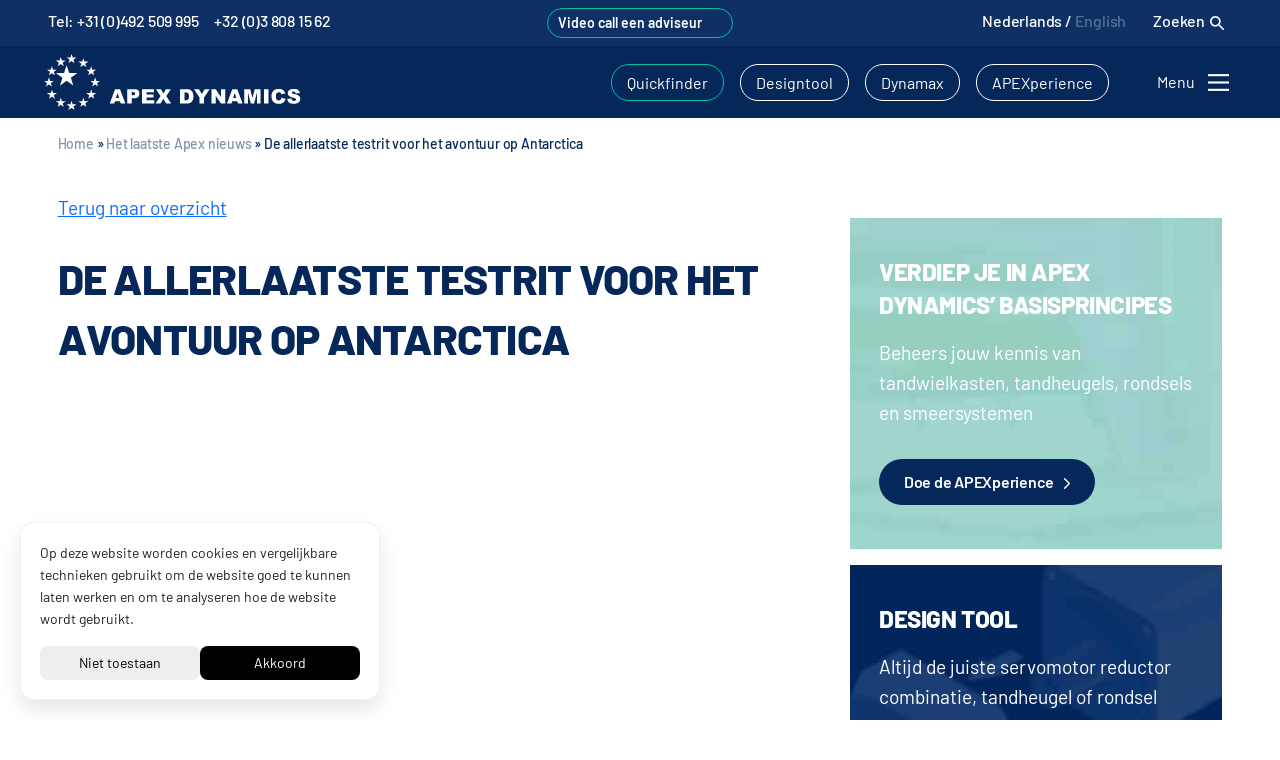

--- FILE ---
content_type: text/html; charset=UTF-8
request_url: https://www.apexdyna.nl/nl/a/de-allerlaatste-testrit-voor-het-avontuur-op-antarctica
body_size: 28612
content:
<!doctype html>
<html lang="nl-nl">

<head>
    <meta charset="UTF-8">
    <meta name="viewport" content="width=device-width, initial-scale=1">
    <link rel="profile" href="https://gmpg.org/xfn/11">
    <meta http-equiv="x-dns-prefetch-control" content="on">
<link rel="dns-prefetch" href="//fonts.googleapis.com/"/><meta name='robots' content='index, follow, max-image-preview:large, max-snippet:-1, max-video-preview:-1' />

	<!-- This site is optimized with the Yoast SEO plugin v26.5 - https://yoast.com/wordpress/plugins/seo/ -->
	<title>Clean2Antarctica Update: nog 120 dagen voor vertrek!</title>
	<meta name="description" content="Elke vrijdag om 17.00 uur wordt het laatste nieuws over Clean2Antarctica gepubliceerd op hartvannederland.nl en op de HvN Facebookpagina." />
	<link rel="canonical" href="https://www.apexdyna.nl/nl/a/de-allerlaatste-testrit-voor-het-avontuur-op-antarctica" />
	<meta property="og:locale" content="nl_NL" />
	<meta property="og:type" content="article" />
	<meta property="og:title" content="Clean2Antarctica Update: nog 120 dagen voor vertrek!" />
	<meta property="og:description" content="Elke vrijdag om 17.00 uur wordt het laatste nieuws over Clean2Antarctica gepubliceerd op hartvannederland.nl en op de HvN Facebookpagina." />
	<meta property="og:url" content="https://www.apexdyna.nl/nl/a/de-allerlaatste-testrit-voor-het-avontuur-op-antarctica" />
	<meta property="og:site_name" content="Apex Dynamics" />
	<meta property="article:publisher" content="https://www.facebook.com/apexdynamicsbenelux/" />
	<meta property="article:published_time" content="2018-08-23T06:32:10+00:00" />
	<meta property="article:modified_time" content="2023-05-17T07:22:53+00:00" />
	<meta name="author" content="Apex Dynamics" />
	<meta name="twitter:card" content="summary_large_image" />
	<meta name="twitter:creator" content="@apexdynamicsbv" />
	<meta name="twitter:site" content="@apexdynamicsbv" />
	<meta name="twitter:label1" content="Geschreven door" />
	<meta name="twitter:data1" content="Apex Dynamics" />
	<script type="application/ld+json" class="yoast-schema-graph">{"@context":"https://schema.org","@graph":[{"@type":"Article","@id":"https://www.apexdyna.nl/nl/a/de-allerlaatste-testrit-voor-het-avontuur-op-antarctica#article","isPartOf":{"@id":"https://www.apexdyna.nl/nl/a/de-allerlaatste-testrit-voor-het-avontuur-op-antarctica"},"author":{"name":"Apex Dynamics","@id":"https://www.apexdyna.nl/nl/#/schema/person/f24416a616bbd33a91cc0a300733cc42"},"headline":"De allerlaatste testrit voor het avontuur op Antarctica","datePublished":"2018-08-23T06:32:10+00:00","dateModified":"2023-05-17T07:22:53+00:00","mainEntityOfPage":{"@id":"https://www.apexdyna.nl/nl/a/de-allerlaatste-testrit-voor-het-avontuur-op-antarctica"},"wordCount":71,"publisher":{"@id":"https://www.apexdyna.nl/nl/#organization"},"articleSection":["Algemeen"],"inLanguage":"nl-NL"},{"@type":"WebPage","@id":"https://www.apexdyna.nl/nl/a/de-allerlaatste-testrit-voor-het-avontuur-op-antarctica","url":"https://www.apexdyna.nl/nl/a/de-allerlaatste-testrit-voor-het-avontuur-op-antarctica","name":"Clean2Antarctica Update: nog 120 dagen voor vertrek!","isPartOf":{"@id":"https://www.apexdyna.nl/nl/#website"},"datePublished":"2018-08-23T06:32:10+00:00","dateModified":"2023-05-17T07:22:53+00:00","description":"Elke vrijdag om 17.00 uur wordt het laatste nieuws over Clean2Antarctica gepubliceerd op hartvannederland.nl en op de HvN Facebookpagina.","breadcrumb":{"@id":"https://www.apexdyna.nl/nl/a/de-allerlaatste-testrit-voor-het-avontuur-op-antarctica#breadcrumb"},"inLanguage":"nl-NL","potentialAction":[{"@type":"ReadAction","target":["https://www.apexdyna.nl/nl/a/de-allerlaatste-testrit-voor-het-avontuur-op-antarctica"]}]},{"@type":"BreadcrumbList","@id":"https://www.apexdyna.nl/nl/a/de-allerlaatste-testrit-voor-het-avontuur-op-antarctica#breadcrumb","itemListElement":[{"@type":"ListItem","position":1,"name":"Home","item":"https://www.apexdyna.nl/nl"},{"@type":"ListItem","position":2,"name":"Het laatste Apex nieuws","item":"https://www.apexdyna.nl/nl/nieuws"},{"@type":"ListItem","position":3,"name":"De allerlaatste testrit voor het avontuur op Antarctica"}]},{"@type":"WebSite","@id":"https://www.apexdyna.nl/nl/#website","url":"https://www.apexdyna.nl/nl/","name":"Apex Dynamics","description":"","publisher":{"@id":"https://www.apexdyna.nl/nl/#organization"},"potentialAction":[{"@type":"SearchAction","target":{"@type":"EntryPoint","urlTemplate":"https://www.apexdyna.nl/nl/?s={search_term_string}"},"query-input":{"@type":"PropertyValueSpecification","valueRequired":true,"valueName":"search_term_string"}}],"inLanguage":"nl-NL"},{"@type":"Organization","@id":"https://www.apexdyna.nl/nl/#organization","name":"Apex Dynamics","url":"https://www.apexdyna.nl/nl/","logo":{"@type":"ImageObject","inLanguage":"nl-NL","@id":"https://www.apexdyna.nl/nl/#/schema/logo/image/","url":"https://www.apexdyna.nl/wp-content/uploads/apex-logo-cmyk-transparant-blue.png","contentUrl":"https://www.apexdyna.nl/wp-content/uploads/apex-logo-cmyk-transparant-blue.png","width":600,"height":163,"caption":"Apex Dynamics"},"image":{"@id":"https://www.apexdyna.nl/nl/#/schema/logo/image/"},"sameAs":["https://www.facebook.com/apexdynamicsbenelux/","https://x.com/apexdynamicsbv","https://www.linkedin.com/company/2030042"]},{"@type":"Person","@id":"https://www.apexdyna.nl/nl/#/schema/person/f24416a616bbd33a91cc0a300733cc42","name":"Apex Dynamics"}]}</script>
	<!-- / Yoast SEO plugin. -->


<link rel="alternate" type="application/rss+xml" title="Apex Dynamics &raquo; feed" href="https://www.apexdyna.nl/nl/feed" />
<link rel="alternate" title="oEmbed (JSON)" type="application/json+oembed" href="https://www.apexdyna.nl/nl/wp-json/oembed/1.0/embed?url=https%3A%2F%2Fwww.apexdyna.nl%2Fnl%2Fa%2Fde-allerlaatste-testrit-voor-het-avontuur-op-antarctica" />
<link rel="alternate" title="oEmbed (XML)" type="text/xml+oembed" href="https://www.apexdyna.nl/nl/wp-json/oembed/1.0/embed?url=https%3A%2F%2Fwww.apexdyna.nl%2Fnl%2Fa%2Fde-allerlaatste-testrit-voor-het-avontuur-op-antarctica&#038;format=xml" />
<style id='wp-img-auto-sizes-contain-inline-css' type='text/css'>
img:is([sizes=auto i],[sizes^="auto," i]){contain-intrinsic-size:3000px 1500px}
/*# sourceURL=wp-img-auto-sizes-contain-inline-css */
</style>
<style id='classic-theme-styles-inline-css' type='text/css'>
/*! This file is auto-generated */
.wp-block-button__link{color:#fff;background-color:#32373c;border-radius:9999px;box-shadow:none;text-decoration:none;padding:calc(.667em + 2px) calc(1.333em + 2px);font-size:1.125em}.wp-block-file__button{background:#32373c;color:#fff;text-decoration:none}
/*# sourceURL=/wp-includes/css/classic-themes.min.css */
</style>
<link rel='stylesheet' id='wpml-legacy-horizontal-list-0-css' href='https://www.apexdyna.nl/wp-content/plugins/sitepress-multilingual-cms/templates/language-switchers/legacy-list-horizontal/style.min.css?ver=1' type='text/css' media='all' />
<style id='wpml-legacy-horizontal-list-0-inline-css' type='text/css'>
.wpml-ls-statics-shortcode_actions{background-color:#05275a;}.wpml-ls-statics-shortcode_actions a, .wpml-ls-statics-shortcode_actions .wpml-ls-sub-menu a, .wpml-ls-statics-shortcode_actions .wpml-ls-sub-menu a:link, .wpml-ls-statics-shortcode_actions li:not(.wpml-ls-current-language) .wpml-ls-link, .wpml-ls-statics-shortcode_actions li:not(.wpml-ls-current-language) .wpml-ls-link:link {color:#ffffff;background-color:#05275a;}.wpml-ls-statics-shortcode_actions .wpml-ls-sub-menu a:hover,.wpml-ls-statics-shortcode_actions .wpml-ls-sub-menu a:focus, .wpml-ls-statics-shortcode_actions .wpml-ls-sub-menu a:link:hover, .wpml-ls-statics-shortcode_actions .wpml-ls-sub-menu a:link:focus {color:#e0e0e0;background-color:#05275a;}.wpml-ls-statics-shortcode_actions .wpml-ls-current-language > a {color:#d8d8d8;background-color:#05275a;}.wpml-ls-statics-shortcode_actions .wpml-ls-current-language:hover>a, .wpml-ls-statics-shortcode_actions .wpml-ls-current-language>a:focus {color:#d8d8d8;background-color:#05275a;}
/*# sourceURL=wpml-legacy-horizontal-list-0-inline-css */
</style>
<link rel='stylesheet' id='merkelijkheid-bootstrap-css' href='https://www.apexdyna.nl/wp-content/themes/apexdyna/css/bootstrap/bootstrap.min.css?ver=6.9' type='text/css' media='all' />
<link data-minify="1" rel='stylesheet' id='merkelijkheid-fonts-css' href='https://www.apexdyna.nl/wp-content/cache/min/1/wp-content/themes/apexdyna/css/fonts.css?ver=1764587476' type='text/css' media='all' />
<link rel='stylesheet' id='merkelijkheid-styles-css' href='https://www.apexdyna.nl/wp-content/cache/background-css/1/www.apexdyna.nl/wp-content/themes/apexdyna/css/styles.min.css?ver=6.9&wpr_t=1766317621' type='text/css' media='all' />
<script type="text/javascript" src="https://www.apexdyna.nl/wp-includes/js/jquery/jquery.min.js?ver=3.7.1" id="jquery-core-js"></script>
<script type="text/javascript" src="https://www.apexdyna.nl/wp-includes/js/jquery/jquery-migrate.min.js?ver=3.4.1" id="jquery-migrate-js"></script>
<link rel="https://api.w.org/" href="https://www.apexdyna.nl/nl/wp-json/" /><link rel="alternate" title="JSON" type="application/json" href="https://www.apexdyna.nl/nl/wp-json/wp/v2/posts/5562" /><link rel='shortlink' href='https://www.apexdyna.nl/nl?p=5562' />
<meta name="generator" content="WPML ver:4.8.6 stt:38,1;" />
<script src="https://trigger.merkelijkheid.tools/s/apexdyna-nl.js"></script><script>
			document.addEventListener( "DOMContentLoaded", function() {
				var div, i,
					youtubePlayers = document.getElementsByClassName( "video-seo-youtube-player" );
				for ( i = 0; i < youtubePlayers.length; i++ ) {
					div = document.createElement( "div" );
					div.className = "video-seo-youtube-embed-loader";
					div.setAttribute( "data-id", youtubePlayers[ i ].dataset.id );
					div.setAttribute( "tabindex", "0" );
					div.setAttribute( "role", "button" );
					div.setAttribute(
						"aria-label", "Load YouTube video"
					);
					div.innerHTML = videoSEOGenerateYouTubeThumbnail( youtubePlayers[ i ].dataset.id );
					div.addEventListener( "click", videoSEOGenerateYouTubeIframe );
					div.addEventListener( "keydown", videoSEOYouTubeThumbnailHandleKeydown );
					div.addEventListener( "keyup", videoSEOYouTubeThumbnailHandleKeyup );
					youtubePlayers[ i ].appendChild( div );
				}
			} );

			function videoSEOGenerateYouTubeThumbnail( id ) {
				var thumbnail = '<picture class="video-seo-youtube-picture">\n' +
					'<source class="video-seo-source-to-maybe-replace" media="(min-width: 801px)" srcset="https://i.ytimg.com/vi/' + id + '/maxresdefault.jpg" >\n' +
					'<source class="video-seo-source-hq" media="(max-width: 800px)" srcset="https://i.ytimg.com/vi/' + id + '/hqdefault.jpg">\n' +
					'<img onload="videoSEOMaybeReplaceMaxResSourceWithHqSource( event );" src="https://i.ytimg.com/vi/' + id + '/hqdefault.jpg" width="480" height="360" loading="eager" alt="">\n' +
					'</picture>\n',
					play = '<div class="video-seo-youtube-player-play"></div>';
				return thumbnail.replace( "ID", id ) + play;
			}

			function videoSEOMaybeReplaceMaxResSourceWithHqSource( event ) {
				var sourceMaxRes,
					sourceHighQuality,
					loadedThumbnail = event.target,
					parent = loadedThumbnail.parentNode;

				if ( loadedThumbnail.naturalWidth < 150 ) {
					sourceMaxRes = parent.querySelector(".video-seo-source-to-maybe-replace");
					sourceHighQuality = parent.querySelector(".video-seo-source-hq");
					sourceMaxRes.srcset = sourceHighQuality.srcset;
					parent.className = "video-seo-youtube-picture video-seo-youtube-picture-replaced-srcset";
				}
			}

			function videoSEOYouTubeThumbnailHandleKeydown( event ) {
				if ( event.keyCode !== 13 && event.keyCode !== 32 ) {
					return;
				}

				if ( event.keyCode === 13 ) {
					videoSEOGenerateYouTubeIframe( event );
				}

				if ( event.keyCode === 32 ) {
					event.preventDefault();
				}
			}

			function videoSEOYouTubeThumbnailHandleKeyup( event ) {
				if ( event.keyCode !== 32 ) {
					return;
				}

				videoSEOGenerateYouTubeIframe( event );
			}

			function videoSEOGenerateYouTubeIframe( event ) {
				var el = ( event.type === "click" ) ? this : event.target,
					iframe = document.createElement( "iframe" );

				iframe.setAttribute( "src", "https://www.youtube.com/embed/" + el.dataset.id + "?autoplay=1&enablejsapi=1&origin=https%3A%2F%2Fwww.apexdyna.nl%2Fnl" );
				iframe.setAttribute( "frameborder", "0" );
				iframe.setAttribute( "allowfullscreen", "1" );
				iframe.setAttribute( "allow", "accelerometer; autoplay; clipboard-write; encrypted-media; gyroscope; picture-in-picture" );
				el.parentNode.replaceChild( iframe, el );
			}
		</script>    <script type="text/javascript">
        var ajax_url = 'https://www.apexdyna.nl/wp-admin/admin-ajax.php';
        var ajax_nonce = '2c6a7d5d96';
        var configuratorurl = 'https://www.apexdyna.nl/wp-content/themes/apexdyna/configurator/';
        var lang = 'nl';
    </script><link rel="icon" href="https://www.apexdyna.nl/wp-content/uploads/cropped-apex-logo-32x32.jpg" sizes="32x32" />
<link rel="icon" href="https://www.apexdyna.nl/wp-content/uploads/cropped-apex-logo-192x192.jpg" sizes="192x192" />
<link rel="apple-touch-icon" href="https://www.apexdyna.nl/wp-content/uploads/cropped-apex-logo-180x180.jpg" />
<meta name="msapplication-TileImage" content="https://www.apexdyna.nl/wp-content/uploads/cropped-apex-logo-270x270.jpg" />
<noscript><style id="rocket-lazyload-nojs-css">.rll-youtube-player, [data-lazy-src]{display:none !important;}</style></noscript>    <script>
    var site_url = "https://www.apexdyna.nl";
    var lang = "nl";
    </script>
<style id='global-styles-inline-css' type='text/css'>
:root{--wp--preset--aspect-ratio--square: 1;--wp--preset--aspect-ratio--4-3: 4/3;--wp--preset--aspect-ratio--3-4: 3/4;--wp--preset--aspect-ratio--3-2: 3/2;--wp--preset--aspect-ratio--2-3: 2/3;--wp--preset--aspect-ratio--16-9: 16/9;--wp--preset--aspect-ratio--9-16: 9/16;--wp--preset--color--black: #000000;--wp--preset--color--cyan-bluish-gray: #abb8c3;--wp--preset--color--white: #ffffff;--wp--preset--color--pale-pink: #f78da7;--wp--preset--color--vivid-red: #cf2e2e;--wp--preset--color--luminous-vivid-orange: #ff6900;--wp--preset--color--luminous-vivid-amber: #fcb900;--wp--preset--color--light-green-cyan: #7bdcb5;--wp--preset--color--vivid-green-cyan: #00d084;--wp--preset--color--pale-cyan-blue: #8ed1fc;--wp--preset--color--vivid-cyan-blue: #0693e3;--wp--preset--color--vivid-purple: #9b51e0;--wp--preset--gradient--vivid-cyan-blue-to-vivid-purple: linear-gradient(135deg,rgb(6,147,227) 0%,rgb(155,81,224) 100%);--wp--preset--gradient--light-green-cyan-to-vivid-green-cyan: linear-gradient(135deg,rgb(122,220,180) 0%,rgb(0,208,130) 100%);--wp--preset--gradient--luminous-vivid-amber-to-luminous-vivid-orange: linear-gradient(135deg,rgb(252,185,0) 0%,rgb(255,105,0) 100%);--wp--preset--gradient--luminous-vivid-orange-to-vivid-red: linear-gradient(135deg,rgb(255,105,0) 0%,rgb(207,46,46) 100%);--wp--preset--gradient--very-light-gray-to-cyan-bluish-gray: linear-gradient(135deg,rgb(238,238,238) 0%,rgb(169,184,195) 100%);--wp--preset--gradient--cool-to-warm-spectrum: linear-gradient(135deg,rgb(74,234,220) 0%,rgb(151,120,209) 20%,rgb(207,42,186) 40%,rgb(238,44,130) 60%,rgb(251,105,98) 80%,rgb(254,248,76) 100%);--wp--preset--gradient--blush-light-purple: linear-gradient(135deg,rgb(255,206,236) 0%,rgb(152,150,240) 100%);--wp--preset--gradient--blush-bordeaux: linear-gradient(135deg,rgb(254,205,165) 0%,rgb(254,45,45) 50%,rgb(107,0,62) 100%);--wp--preset--gradient--luminous-dusk: linear-gradient(135deg,rgb(255,203,112) 0%,rgb(199,81,192) 50%,rgb(65,88,208) 100%);--wp--preset--gradient--pale-ocean: linear-gradient(135deg,rgb(255,245,203) 0%,rgb(182,227,212) 50%,rgb(51,167,181) 100%);--wp--preset--gradient--electric-grass: linear-gradient(135deg,rgb(202,248,128) 0%,rgb(113,206,126) 100%);--wp--preset--gradient--midnight: linear-gradient(135deg,rgb(2,3,129) 0%,rgb(40,116,252) 100%);--wp--preset--font-size--small: 13px;--wp--preset--font-size--medium: 20px;--wp--preset--font-size--large: 36px;--wp--preset--font-size--x-large: 42px;--wp--preset--spacing--20: 0.44rem;--wp--preset--spacing--30: 0.67rem;--wp--preset--spacing--40: 1rem;--wp--preset--spacing--50: 1.5rem;--wp--preset--spacing--60: 2.25rem;--wp--preset--spacing--70: 3.38rem;--wp--preset--spacing--80: 5.06rem;--wp--preset--shadow--natural: 6px 6px 9px rgba(0, 0, 0, 0.2);--wp--preset--shadow--deep: 12px 12px 50px rgba(0, 0, 0, 0.4);--wp--preset--shadow--sharp: 6px 6px 0px rgba(0, 0, 0, 0.2);--wp--preset--shadow--outlined: 6px 6px 0px -3px rgb(255, 255, 255), 6px 6px rgb(0, 0, 0);--wp--preset--shadow--crisp: 6px 6px 0px rgb(0, 0, 0);}:where(.is-layout-flex){gap: 0.5em;}:where(.is-layout-grid){gap: 0.5em;}body .is-layout-flex{display: flex;}.is-layout-flex{flex-wrap: wrap;align-items: center;}.is-layout-flex > :is(*, div){margin: 0;}body .is-layout-grid{display: grid;}.is-layout-grid > :is(*, div){margin: 0;}:where(.wp-block-columns.is-layout-flex){gap: 2em;}:where(.wp-block-columns.is-layout-grid){gap: 2em;}:where(.wp-block-post-template.is-layout-flex){gap: 1.25em;}:where(.wp-block-post-template.is-layout-grid){gap: 1.25em;}.has-black-color{color: var(--wp--preset--color--black) !important;}.has-cyan-bluish-gray-color{color: var(--wp--preset--color--cyan-bluish-gray) !important;}.has-white-color{color: var(--wp--preset--color--white) !important;}.has-pale-pink-color{color: var(--wp--preset--color--pale-pink) !important;}.has-vivid-red-color{color: var(--wp--preset--color--vivid-red) !important;}.has-luminous-vivid-orange-color{color: var(--wp--preset--color--luminous-vivid-orange) !important;}.has-luminous-vivid-amber-color{color: var(--wp--preset--color--luminous-vivid-amber) !important;}.has-light-green-cyan-color{color: var(--wp--preset--color--light-green-cyan) !important;}.has-vivid-green-cyan-color{color: var(--wp--preset--color--vivid-green-cyan) !important;}.has-pale-cyan-blue-color{color: var(--wp--preset--color--pale-cyan-blue) !important;}.has-vivid-cyan-blue-color{color: var(--wp--preset--color--vivid-cyan-blue) !important;}.has-vivid-purple-color{color: var(--wp--preset--color--vivid-purple) !important;}.has-black-background-color{background-color: var(--wp--preset--color--black) !important;}.has-cyan-bluish-gray-background-color{background-color: var(--wp--preset--color--cyan-bluish-gray) !important;}.has-white-background-color{background-color: var(--wp--preset--color--white) !important;}.has-pale-pink-background-color{background-color: var(--wp--preset--color--pale-pink) !important;}.has-vivid-red-background-color{background-color: var(--wp--preset--color--vivid-red) !important;}.has-luminous-vivid-orange-background-color{background-color: var(--wp--preset--color--luminous-vivid-orange) !important;}.has-luminous-vivid-amber-background-color{background-color: var(--wp--preset--color--luminous-vivid-amber) !important;}.has-light-green-cyan-background-color{background-color: var(--wp--preset--color--light-green-cyan) !important;}.has-vivid-green-cyan-background-color{background-color: var(--wp--preset--color--vivid-green-cyan) !important;}.has-pale-cyan-blue-background-color{background-color: var(--wp--preset--color--pale-cyan-blue) !important;}.has-vivid-cyan-blue-background-color{background-color: var(--wp--preset--color--vivid-cyan-blue) !important;}.has-vivid-purple-background-color{background-color: var(--wp--preset--color--vivid-purple) !important;}.has-black-border-color{border-color: var(--wp--preset--color--black) !important;}.has-cyan-bluish-gray-border-color{border-color: var(--wp--preset--color--cyan-bluish-gray) !important;}.has-white-border-color{border-color: var(--wp--preset--color--white) !important;}.has-pale-pink-border-color{border-color: var(--wp--preset--color--pale-pink) !important;}.has-vivid-red-border-color{border-color: var(--wp--preset--color--vivid-red) !important;}.has-luminous-vivid-orange-border-color{border-color: var(--wp--preset--color--luminous-vivid-orange) !important;}.has-luminous-vivid-amber-border-color{border-color: var(--wp--preset--color--luminous-vivid-amber) !important;}.has-light-green-cyan-border-color{border-color: var(--wp--preset--color--light-green-cyan) !important;}.has-vivid-green-cyan-border-color{border-color: var(--wp--preset--color--vivid-green-cyan) !important;}.has-pale-cyan-blue-border-color{border-color: var(--wp--preset--color--pale-cyan-blue) !important;}.has-vivid-cyan-blue-border-color{border-color: var(--wp--preset--color--vivid-cyan-blue) !important;}.has-vivid-purple-border-color{border-color: var(--wp--preset--color--vivid-purple) !important;}.has-vivid-cyan-blue-to-vivid-purple-gradient-background{background: var(--wp--preset--gradient--vivid-cyan-blue-to-vivid-purple) !important;}.has-light-green-cyan-to-vivid-green-cyan-gradient-background{background: var(--wp--preset--gradient--light-green-cyan-to-vivid-green-cyan) !important;}.has-luminous-vivid-amber-to-luminous-vivid-orange-gradient-background{background: var(--wp--preset--gradient--luminous-vivid-amber-to-luminous-vivid-orange) !important;}.has-luminous-vivid-orange-to-vivid-red-gradient-background{background: var(--wp--preset--gradient--luminous-vivid-orange-to-vivid-red) !important;}.has-very-light-gray-to-cyan-bluish-gray-gradient-background{background: var(--wp--preset--gradient--very-light-gray-to-cyan-bluish-gray) !important;}.has-cool-to-warm-spectrum-gradient-background{background: var(--wp--preset--gradient--cool-to-warm-spectrum) !important;}.has-blush-light-purple-gradient-background{background: var(--wp--preset--gradient--blush-light-purple) !important;}.has-blush-bordeaux-gradient-background{background: var(--wp--preset--gradient--blush-bordeaux) !important;}.has-luminous-dusk-gradient-background{background: var(--wp--preset--gradient--luminous-dusk) !important;}.has-pale-ocean-gradient-background{background: var(--wp--preset--gradient--pale-ocean) !important;}.has-electric-grass-gradient-background{background: var(--wp--preset--gradient--electric-grass) !important;}.has-midnight-gradient-background{background: var(--wp--preset--gradient--midnight) !important;}.has-small-font-size{font-size: var(--wp--preset--font-size--small) !important;}.has-medium-font-size{font-size: var(--wp--preset--font-size--medium) !important;}.has-large-font-size{font-size: var(--wp--preset--font-size--large) !important;}.has-x-large-font-size{font-size: var(--wp--preset--font-size--x-large) !important;}
/*# sourceURL=global-styles-inline-css */
</style>
<link data-minify="1" rel='stylesheet' id='contact-form-7-css' href='https://www.apexdyna.nl/wp-content/cache/min/1/wp-content/plugins/contact-form-7/includes/css/styles.css?ver=1764587476' type='text/css' media='all' />
<style id="wpr-lazyload-bg-container"></style><style id="wpr-lazyload-bg-exclusion">.navbar-dark .navbar-toggler-icon{--wpr-bg-20ab988c-883d-4674-a347-85196be4fef5: url('https://www.apexdyna.nl/wp-content/themes/apexdyna/img/menu_icon.svg');}.knop.line_knop{--wpr-bg-abf59f05-6a75-4939-a87a-e0393e51d4f0: url('https://www.apexdyna.nl/wp-content/themes/apexdyna/img/next_icon.svg');}.knop.line_knop_dark:hover{--wpr-bg-03ba2a28-c18d-4dc7-b9aa-3a941f2e531e: url('https://www.apexdyna.nl/wp-content/themes/apexdyna/img/next_icon.svg');}ul.fast_menu li a.design,ul.fast_menu li a.offerte,ul.fast_menu li a.telefoon{--wpr-bg-a286b9a9-d11e-4bb8-a097-de18e6ae363f: url('https://www.apexdyna.nl/wp-content/themes/apexdyna/img/offer_icon.svg');}ul.fast_menu li a.design,ul.fast_menu li a.telefoon{--wpr-bg-fda411f7-c2b4-4d6f-8465-344e12f12990: url('https://www.apexdyna.nl/wp-content/themes/apexdyna/img/edit_icon.svg');}ul.fast_menu li a.telefoon{--wpr-bg-9f511656-5f8f-4551-844f-59a1f5683a00: url('https://www.apexdyna.nl/wp-content/themes/apexdyna/img/phone_icon.svg');}.wa_btn{--wpr-bg-e02cc58c-012c-4511-8bd8-ff8df01349af: url('https://www.apexdyna.nl/wp-content/themes/apexdyna/img/Whatsapp_icon.svg');}.carousel-control-prev-icon{--wpr-bg-7fc9e6f0-739c-43e5-bfa0-f49aa66495fe: url('https://www.apexdyna.nl/wp-content/themes/apexdyna/img/arrow_left.svg');}.carousel-control-next-icon{--wpr-bg-cebd9912-7dc4-4944-be36-c1d673a39d2b: url('https://www.apexdyna.nl/wp-content/themes/apexdyna/img/arrow_right.svg');}.playicon{--wpr-bg-1b584c92-7a44-446b-97c9-5f95db6caf3c: url('https://www.apexdyna.nl/wp-content/themes/apexdyna/img/play_icon.svg');}#andere_series.overzicht_pagina .playicon{--wpr-bg-92d0712f-368c-4728-9cb4-40c2871efea9: url('https://www.apexdyna.nl/wp-content/themes/apexdyna/img/play_icon_next.svg');}</style>
<noscript>
<style id="wpr-lazyload-bg-nostyle">.knop.line_knop.line_knop_dark{--wpr-bg-7847a721-d5d7-4a49-952f-56a0b15dd935: url('https://www.apexdyna.nl/wp-content/themes/apexdyna/img/next_blauw.svg');}.knop.line_knop.line_knop_dark.pdf{--wpr-bg-3902a386-2113-4445-b6d5-0bdff54b48a9: url('https://www.apexdyna.nl/wp-content/themes/apexdyna/img/pdf.svg');}.knop.line_knop.line_knop_dark.pdf:hover{--wpr-bg-679e7946-c02e-4298-910e-975c3d2354ea: url('https://www.apexdyna.nl/wp-content/themes/apexdyna/img/pdf_wit.svg');}.productItem p.readmore{--wpr-bg-84448b91-9a28-402b-a509-23231ec6677c: url('https://www.apexdyna.nl/wp-content/themes/apexdyna/img/next-groen.svg');}#chatbox .chatbox_btn{--wpr-bg-a259e39e-8f69-4ac8-b17f-56769656f32e: url('https://www.apexdyna.nl/wp-content/themes/apexdyna/img/arrow_right.svg');}label:not(.disabled){--wpr-bg-cdce70af-f384-4630-897a-33ec9e449f72: url('https://www.apexdyna.nl/wp-content/themes/apexdyna/configurator/img/check.svg');}#configurator .nummer_input.done{--wpr-bg-ec8ab835-af31-4e01-b02d-bfb91666604f: url('https://www.apexdyna.nl/wp-content/themes/apexdyna/configurator/img/check.svg');}.radiobutton input:checked~.checkmark{--wpr-bg-1bfcc734-f83a-4df7-b996-da6c9047b63b: url('https://www.apexdyna.nl/wp-content/themes/apexdyna/configurator/img/check.svg');}#configurator .imgcenter{--wpr-bg-0baae469-15b7-41b9-8244-1232ab3abec7: url('https://www.apexdyna.nl/wp-content/themes/apexdyna/configurator/img/rol_standaard.svg');}.iti__flag{--wpr-bg-3229dc73-d740-4bf7-9dc5-410c1121b008: url('https://www.apexdyna.nl/wp-content/themes/apexdyna/configurator/img/flags.png');}.iti__flag{--wpr-bg-89d31f39-9e3c-43ea-8d3b-a75ab4459ae1: url('https://www.apexdyna.nl/wp-content/themes/apexdyna/configurator/img/flags@2x.png');}</style>
</noscript>
<script type="application/javascript">const rocket_pairs = [{"selector":".knop.line_knop.line_knop_dark","style":".knop.line_knop.line_knop_dark{--wpr-bg-7847a721-d5d7-4a49-952f-56a0b15dd935: url('https:\/\/www.apexdyna.nl\/wp-content\/themes\/apexdyna\/img\/next_blauw.svg');}","hash":"7847a721-d5d7-4a49-952f-56a0b15dd935","url":"https:\/\/www.apexdyna.nl\/wp-content\/themes\/apexdyna\/img\/next_blauw.svg"},{"selector":".knop.line_knop.line_knop_dark.pdf","style":".knop.line_knop.line_knop_dark.pdf{--wpr-bg-3902a386-2113-4445-b6d5-0bdff54b48a9: url('https:\/\/www.apexdyna.nl\/wp-content\/themes\/apexdyna\/img\/pdf.svg');}","hash":"3902a386-2113-4445-b6d5-0bdff54b48a9","url":"https:\/\/www.apexdyna.nl\/wp-content\/themes\/apexdyna\/img\/pdf.svg"},{"selector":".knop.line_knop.line_knop_dark.pdf","style":".knop.line_knop.line_knop_dark.pdf:hover{--wpr-bg-679e7946-c02e-4298-910e-975c3d2354ea: url('https:\/\/www.apexdyna.nl\/wp-content\/themes\/apexdyna\/img\/pdf_wit.svg');}","hash":"679e7946-c02e-4298-910e-975c3d2354ea","url":"https:\/\/www.apexdyna.nl\/wp-content\/themes\/apexdyna\/img\/pdf_wit.svg"},{"selector":".productItem p.readmore","style":".productItem p.readmore{--wpr-bg-84448b91-9a28-402b-a509-23231ec6677c: url('https:\/\/www.apexdyna.nl\/wp-content\/themes\/apexdyna\/img\/next-groen.svg');}","hash":"84448b91-9a28-402b-a509-23231ec6677c","url":"https:\/\/www.apexdyna.nl\/wp-content\/themes\/apexdyna\/img\/next-groen.svg"},{"selector":"#chatbox .chatbox_btn","style":"#chatbox .chatbox_btn{--wpr-bg-a259e39e-8f69-4ac8-b17f-56769656f32e: url('https:\/\/www.apexdyna.nl\/wp-content\/themes\/apexdyna\/img\/arrow_right.svg');}","hash":"a259e39e-8f69-4ac8-b17f-56769656f32e","url":"https:\/\/www.apexdyna.nl\/wp-content\/themes\/apexdyna\/img\/arrow_right.svg"},{"selector":"label:not(.disabled)","style":"label:not(.disabled){--wpr-bg-cdce70af-f384-4630-897a-33ec9e449f72: url('https:\/\/www.apexdyna.nl\/wp-content\/themes\/apexdyna\/configurator\/img\/check.svg');}","hash":"cdce70af-f384-4630-897a-33ec9e449f72","url":"https:\/\/www.apexdyna.nl\/wp-content\/themes\/apexdyna\/configurator\/img\/check.svg"},{"selector":"#configurator .nummer_input.done","style":"#configurator .nummer_input.done{--wpr-bg-ec8ab835-af31-4e01-b02d-bfb91666604f: url('https:\/\/www.apexdyna.nl\/wp-content\/themes\/apexdyna\/configurator\/img\/check.svg');}","hash":"ec8ab835-af31-4e01-b02d-bfb91666604f","url":"https:\/\/www.apexdyna.nl\/wp-content\/themes\/apexdyna\/configurator\/img\/check.svg"},{"selector":".radiobutton input:checked~.checkmark","style":".radiobutton input:checked~.checkmark{--wpr-bg-1bfcc734-f83a-4df7-b996-da6c9047b63b: url('https:\/\/www.apexdyna.nl\/wp-content\/themes\/apexdyna\/configurator\/img\/check.svg');}","hash":"1bfcc734-f83a-4df7-b996-da6c9047b63b","url":"https:\/\/www.apexdyna.nl\/wp-content\/themes\/apexdyna\/configurator\/img\/check.svg"},{"selector":"#configurator .imgcenter","style":"#configurator .imgcenter{--wpr-bg-0baae469-15b7-41b9-8244-1232ab3abec7: url('https:\/\/www.apexdyna.nl\/wp-content\/themes\/apexdyna\/configurator\/img\/rol_standaard.svg');}","hash":"0baae469-15b7-41b9-8244-1232ab3abec7","url":"https:\/\/www.apexdyna.nl\/wp-content\/themes\/apexdyna\/configurator\/img\/rol_standaard.svg"},{"selector":".iti__flag","style":".iti__flag{--wpr-bg-3229dc73-d740-4bf7-9dc5-410c1121b008: url('https:\/\/www.apexdyna.nl\/wp-content\/themes\/apexdyna\/configurator\/img\/flags.png');}","hash":"3229dc73-d740-4bf7-9dc5-410c1121b008","url":"https:\/\/www.apexdyna.nl\/wp-content\/themes\/apexdyna\/configurator\/img\/flags.png"},{"selector":".iti__flag","style":".iti__flag{--wpr-bg-89d31f39-9e3c-43ea-8d3b-a75ab4459ae1: url('https:\/\/www.apexdyna.nl\/wp-content\/themes\/apexdyna\/configurator\/img\/flags@2x.png');}","hash":"89d31f39-9e3c-43ea-8d3b-a75ab4459ae1","url":"https:\/\/www.apexdyna.nl\/wp-content\/themes\/apexdyna\/configurator\/img\/flags@2x.png"}]; const rocket_excluded_pairs = [{"selector":".navbar-dark .navbar-toggler-icon","style":".navbar-dark .navbar-toggler-icon{--wpr-bg-20ab988c-883d-4674-a347-85196be4fef5: url('https:\/\/www.apexdyna.nl\/wp-content\/themes\/apexdyna\/img\/menu_icon.svg');}","hash":"20ab988c-883d-4674-a347-85196be4fef5","url":"https:\/\/www.apexdyna.nl\/wp-content\/themes\/apexdyna\/img\/menu_icon.svg"},{"selector":".knop.line_knop","style":".knop.line_knop{--wpr-bg-abf59f05-6a75-4939-a87a-e0393e51d4f0: url('https:\/\/www.apexdyna.nl\/wp-content\/themes\/apexdyna\/img\/next_icon.svg');}","hash":"abf59f05-6a75-4939-a87a-e0393e51d4f0","url":"https:\/\/www.apexdyna.nl\/wp-content\/themes\/apexdyna\/img\/next_icon.svg"},{"selector":".knop.line_knop_dark","style":".knop.line_knop_dark:hover{--wpr-bg-03ba2a28-c18d-4dc7-b9aa-3a941f2e531e: url('https:\/\/www.apexdyna.nl\/wp-content\/themes\/apexdyna\/img\/next_icon.svg');}","hash":"03ba2a28-c18d-4dc7-b9aa-3a941f2e531e","url":"https:\/\/www.apexdyna.nl\/wp-content\/themes\/apexdyna\/img\/next_icon.svg"},{"selector":"ul.fast_menu li a.design,ul.fast_menu li a.offerte,ul.fast_menu li a.telefoon","style":"ul.fast_menu li a.design,ul.fast_menu li a.offerte,ul.fast_menu li a.telefoon{--wpr-bg-a286b9a9-d11e-4bb8-a097-de18e6ae363f: url('https:\/\/www.apexdyna.nl\/wp-content\/themes\/apexdyna\/img\/offer_icon.svg');}","hash":"a286b9a9-d11e-4bb8-a097-de18e6ae363f","url":"https:\/\/www.apexdyna.nl\/wp-content\/themes\/apexdyna\/img\/offer_icon.svg"},{"selector":"ul.fast_menu li a.design,ul.fast_menu li a.telefoon","style":"ul.fast_menu li a.design,ul.fast_menu li a.telefoon{--wpr-bg-fda411f7-c2b4-4d6f-8465-344e12f12990: url('https:\/\/www.apexdyna.nl\/wp-content\/themes\/apexdyna\/img\/edit_icon.svg');}","hash":"fda411f7-c2b4-4d6f-8465-344e12f12990","url":"https:\/\/www.apexdyna.nl\/wp-content\/themes\/apexdyna\/img\/edit_icon.svg"},{"selector":"ul.fast_menu li a.telefoon","style":"ul.fast_menu li a.telefoon{--wpr-bg-9f511656-5f8f-4551-844f-59a1f5683a00: url('https:\/\/www.apexdyna.nl\/wp-content\/themes\/apexdyna\/img\/phone_icon.svg');}","hash":"9f511656-5f8f-4551-844f-59a1f5683a00","url":"https:\/\/www.apexdyna.nl\/wp-content\/themes\/apexdyna\/img\/phone_icon.svg"},{"selector":".wa_btn","style":".wa_btn{--wpr-bg-e02cc58c-012c-4511-8bd8-ff8df01349af: url('https:\/\/www.apexdyna.nl\/wp-content\/themes\/apexdyna\/img\/Whatsapp_icon.svg');}","hash":"e02cc58c-012c-4511-8bd8-ff8df01349af","url":"https:\/\/www.apexdyna.nl\/wp-content\/themes\/apexdyna\/img\/Whatsapp_icon.svg"},{"selector":".carousel-control-prev-icon","style":".carousel-control-prev-icon{--wpr-bg-7fc9e6f0-739c-43e5-bfa0-f49aa66495fe: url('https:\/\/www.apexdyna.nl\/wp-content\/themes\/apexdyna\/img\/arrow_left.svg');}","hash":"7fc9e6f0-739c-43e5-bfa0-f49aa66495fe","url":"https:\/\/www.apexdyna.nl\/wp-content\/themes\/apexdyna\/img\/arrow_left.svg"},{"selector":".carousel-control-next-icon","style":".carousel-control-next-icon{--wpr-bg-cebd9912-7dc4-4944-be36-c1d673a39d2b: url('https:\/\/www.apexdyna.nl\/wp-content\/themes\/apexdyna\/img\/arrow_right.svg');}","hash":"cebd9912-7dc4-4944-be36-c1d673a39d2b","url":"https:\/\/www.apexdyna.nl\/wp-content\/themes\/apexdyna\/img\/arrow_right.svg"},{"selector":".playicon","style":".playicon{--wpr-bg-1b584c92-7a44-446b-97c9-5f95db6caf3c: url('https:\/\/www.apexdyna.nl\/wp-content\/themes\/apexdyna\/img\/play_icon.svg');}","hash":"1b584c92-7a44-446b-97c9-5f95db6caf3c","url":"https:\/\/www.apexdyna.nl\/wp-content\/themes\/apexdyna\/img\/play_icon.svg"},{"selector":"#andere_series.overzicht_pagina .playicon","style":"#andere_series.overzicht_pagina .playicon{--wpr-bg-92d0712f-368c-4728-9cb4-40c2871efea9: url('https:\/\/www.apexdyna.nl\/wp-content\/themes\/apexdyna\/img\/play_icon_next.svg');}","hash":"92d0712f-368c-4728-9cb4-40c2871efea9","url":"https:\/\/www.apexdyna.nl\/wp-content\/themes\/apexdyna\/img\/play_icon_next.svg"}];</script><meta name="generator" content="WP Rocket 3.19.4" data-wpr-features="wpr_lazyload_css_bg_img wpr_lazyload_images wpr_image_dimensions wpr_minify_css wpr_preload_links wpr_desktop" /></head>

<body class="wp-singular post-template-default single single-post postid-5562 single-format-standard wp-theme-apexdyna">
    <div data-rocket-location-hash="54257ff4dc2eb7aae68fa23eb5f11e06" id="page" class="site">
        <div data-rocket-location-hash="8f05a482bdac061ffe457bd25baabd10" id="overlayed"></div>
        <div data-rocket-location-hash="d9261e282f089127df9158c5993b9c09" class="headerbarfix"></div>
        <section data-rocket-location-hash="bd3489c5428c7dea937789243c0e11a7" id="headerbar">
            <div data-rocket-location-hash="89df7dfdd04de3a47753895fce5e3864" class="header_top">
                <div data-rocket-location-hash="ca23f7c07336b7cf8c7766d2ffffc9d9" class="container">
                    <div class="row">
                        <div class="col-lg-4 col-md-3 d-none d-md-block"><a class="me-3" href="tel:+31492509995">Tel: +31 (0)492 509 995</a><a class="me-2" href="tel:+3238081562">+32 (0)3 808 15 62</a>
                        </div>
                        <div class="col-lg-4 col-md-6 col-12">
                                                        <div id="chatbox" class="chatboxcontainer">
                                <div class="chatbox_btn" data-bs-toggle="modal" data-bs-target="#belafspraak_modal">
                                    Video call een adviseur</div>
                            </div>
                                                    </div>
                        <div class="col-lg-4 col-md-3 d-none d-md-block text-end">
                            <div class="zoeken">
                                <div class="wpmlmenum d-inline-block"><span>Nederlands</span><span> / </span><a class="text-muted" href="https://www.apexdyna.nl/en">English</a></div>
                                <span id="zoekenmaar" class="d-inline-block ms-4 me-md-2">Zoeken<img src="https://www.apexdyna.nl/wp-content/themes/apexdyna/img/search_icon.svg" width="14px" height="14px" alt="Apex search"></span>
                            </div>
                        </div>
                    </div>
                </div>
                </div>
               
                <div data-rocket-location-hash="7ce6f209b851c57e9a54d5e82aa0fc7d" class="zoeken zoekbalk">
                    <form
                        action="https://www.apexdyna.nl/nl"
                        method="get" id="zoekform">
                        <div data-rocket-location-hash="f117ee89930d3a249ddbfc02370ddefa" class="container">
                            <input type="text" name="s" id="search"
                                placeholder="Zoeken..."
                                value="" />
                        </div>
                    </form>
                </div>
                    
                <div data-rocket-location-hash="68e122c6b23b4519e49c5a2a57b5f054" class="container">
                    <div class="row">
                        <nav class="navbar navbar-dark w-100"><a class="navbar-brand"
                                href="https://www.apexdyna.nl/nl"><img width="321" height="70" src="https://www.apexdyna.nl/wp-content/themes/apexdyna/img/logo.svg" alt="Apex Dynamics logo" ></a>
                            <div class="d-flex align-items-center menuover">
                                <div class="me-3 me-sm-5 me-lg-3 offerte"><a href="/nl/quickfinder" 
                                        class="line_knop offerte">Quickfinder</a>
                                </div>
                                <div class="me-3 designmenu"><a class="line_knop"
                                        href="/nl/design-tool">Designtool</a>
                                </div>
                                <div class="me-3 designmenu">
                                <a rel="nofollow" class="line_knop" href="https://www.apexdyna.com/websites/Dynamax_index.aspx" target="popup" onclick="window.open('https://www.apexdyna.com/websites/Dynamax_index.aspx?lang=eng&header=no','popup','width=1200,height=800'); return false;">
                                  Dynamax                                </a>
                                </div>
                                <div class="me-5 designmenu d-lg-flex">
                                <span class="btn-glow">
                                <a target="_blank" rel="nofollow" class="line_knop" href="https://www.apexdyna.nl/apexperience/">
                                  APEXperience                                </a>
                                </span>
                                </div>
                                
                                <button class="menu navbar-toggler pr-0"
                                    onclick="this.classList.toggle('opened');this.setAttribute('aria-expanded', this.classList.contains('opened'))"
                                    data-bs-toggle="collapse" data-bs-target="#navigations-07" aria-controls="navigations-07"
                                    aria-expanded="false" aria-label="Toggle navigation">
                                    <span class="menutekst d-none d-md-inline-block">Menu</span>
                                    <svg width="35" height="35" viewBox="0 0 100 100">
                                        <path class="line line1"
                                            d="M 20,29.000046 H 80.000231 C 80.000231,29.000046 94.498839,28.817352 94.532987,66.711331 94.543142,77.980673 90.966081,81.670246 85.259173,81.668997 79.552261,81.667751 75.000211,74.999942 75.000211,74.999942 L 25.000021,25.000058" />
                                        <path class="line line2" d="M 20,50 H 80" />
                                        <path class="line line3"
                                            d="M 20,70.999954 H 80.000231 C 80.000231,70.999954 94.498839,71.182648 94.532987,33.288669 94.543142,22.019327 90.966081,18.329754 85.259173,18.331003 79.552261,18.332249 75.000211,25.000058 75.000211,25.000058 L 25.000021,74.999942" />
                                    </svg>
                                </button>
                            </div>
                            <div class="collapse navbar-collapse" id="navigations-07">
                                <ul id="primary-menu" class="navbar-nav text-center col-12"><li id="menu-item-12" class="nav-item menu-item menu-item-type-custom menu-item-object-custom menu-item-12"><a title="Home" href="/nl" class="nav-link">Home</a></li>
<li id="menu-item-33" class="nav-item menu-item menu-item-type-custom menu-item-object-custom menu-item-33"><a title="Producten" href="/nl/producten" class="nav-link">Producten</a></li>
<li id="menu-item-746" class="nav-item menu-item menu-item-type-post_type menu-item-object-page current_page_parent menu-item-746"><a title="Nieuws" href="https://www.apexdyna.nl/nl/nieuws" class="nav-link">Nieuws</a></li>
<li id="menu-item-40" class="nav-item menu-item menu-item-type-post_type menu-item-object-page menu-item-40"><a title="Over Apex Dynamics" href="https://www.apexdyna.nl/nl/over-apex-dynamics" class="nav-link">Over Apex Dynamics</a></li>
<li id="menu-item-10878" class="nav-item menu-item menu-item-type-custom menu-item-object-custom menu-item-10878"><a title="Video&#039;s" href="/nl/video" class="nav-link">Video&#8217;s</a></li>
<li id="menu-item-3529" class="nav-item designmenu menu-item menu-item-type-custom menu-item-object-custom menu-item-3529"><a title="Design tool" href="/nl/design-tool" class="nav-link">Design tool</a></li>
<li id="menu-item-39" class="nav-item menu-item menu-item-type-post_type menu-item-object-page menu-item-39"><a title="Download" href="https://www.apexdyna.nl/nl/download" class="nav-link">Download</a></li>
<li id="menu-item-14657" class="nav-item menu-item menu-item-type-post_type menu-item-object-page menu-item-14657"><a title="Contact" href="https://www.apexdyna.nl/nl/contact" class="nav-link">Contact</a></li>
</ul>                                <div class="mmenu">
                                    <a class="search" href="https://www.apexdyna.nl/nl/zoeken">Zoeken<img alt="Apex Dynamics logo" src="https://www.apexdyna.nl/wp-content/themes/apexdyna/img/search_icon.svg" width="14px" height="14px"></a>
                                </div>
                            </div>
                        </nav>
                    </div>
                </div>
        </section>
        <div data-rocket-location-hash="afcd7a60ebaaae11155d2a8065bc33e5" class="breadcrumbs container my-3"><p id="breadcrumbs"><span><span><a href="https://www.apexdyna.nl/nl">Home</a></span> » <span><a href="https://www.apexdyna.nl/nl/nieuws">Het laatste Apex nieuws</a></span> » <span class="breadcrumb_last" aria-current="page">De allerlaatste testrit voor het avontuur op Antarctica</span></span></p></div>		<main data-rocket-location-hash="22e48d10725e3bccc12bef1f48126007" id="main" class="site-main pt-5">
			<div data-rocket-location-hash="e78f661669626b32a35ef61e94e53af1" class="container">
				<div class="row">
					<div class="col-md-8">
						<a href="javascript:history.back()" style="margin-top:-25px;margin-bottom:25px;display:block;">Terug naar overzicht</a>						<h1 class="singlepost">De allerlaatste testrit voor het avontuur op Antarctica</h1>
						<p style="text-align: center;"><iframe style="border: none; overflow: hidden;" src="https://www.facebook.com/plugins/video.php?href=https%3A%2F%2Fwww.facebook.com%2Fhartvannederland%2Fvideos%2F1956827001005485%2F&amp;show_text=0&amp;width=560" width="560" height="315" frameborder="0" scrolling="no" allowfullscreen="allowfullscreen"></iframe></p>
<p class="post-paragraph_featured-detail">In deze 20e wekelijkse update:</p>
<ul>
<li>De allerlaatste testrit, voordat de Solar Voyager wordt ingepakt voor het vertrek naar Antarctica</li>
<li>Edwin en Liesbeth demonstreren bijzondere maskers die ze niet kunnen missen op Antarctica</li>
<li>Het team van Clean2Antarctica gaat verhuizen!</li>
</ul>
<p style="text-align: left;">Bij Hart van Nederland zie je alles over een van de meest bijzondere expedities die ooit door een Nederlander wordt uitgevoerd: <a href="https://www.facebook.com/clean2antarctica" target="_blank" rel="noopener">Clean2Antarctica</a>.</p>
<p>&nbsp;</p>
						<div class="socialmedia">

					<a href="whatsapp://send" data-text="De allerlaatste testrit voor het avontuur op Antarctica" data-href="https://www.apexdyna.nl/nl/a/de-allerlaatste-testrit-voor-het-avontuur-op-antarctica" class="whatsapp_btn socialbtnn"><i class="fa fa-whatsapp" aria-hidden="true"></i><svg version="1.1" id="Capa_1" xmlns="http://www.w3.org/2000/svg" xmlns:xlink="http://www.w3.org/1999/xlink" x="0px" y="0px"width="90px" height="90px" viewBox="0 0 90 90" style="enable-background:new 0 0 90 90;" xml:space="preserve"><g><path id="WhatsApp" d="M90,43.841c0,24.213-19.779,43.841-44.182,43.841c-7.747,0-15.025-1.98-21.357-5.455L0,90l7.975-23.522c-4.023-6.606-6.34-14.354-6.34-22.637C1.635,19.628,21.416,0,45.818,0C70.223,0,90,19.628,90,43.841z M45.818,6.982c-20.484,0-37.146,16.535-37.146,36.859c0,8.065,2.629,15.534,7.076,21.61L11.107,79.14l14.275-4.537c5.865,3.851,12.891,6.097,20.437,6.097c20.481,0,37.146-16.533,37.146-36.857S66.301,6.982,45.818,6.982z M68.129,53.938c-0.273-0.447-0.994-0.717-2.076-1.254c-1.084-0.537-6.41-3.138-7.4-3.495c-0.993-0.358-1.717-0.538-2.438,0.537c-0.721,1.076-2.797,3.495-3.43,4.212c-0.632,0.719-1.263,0.809-2.347,0.271c-1.082-0.537-4.571-1.673-8.708-5.333c-3.219-2.848-5.393-6.364-6.025-7.441c-0.631-1.075-0.066-1.656,0.475-2.191c0.488-0.482,1.084-1.255,1.625-1.882c0.543-0.628,0.723-1.075,1.082-1.793c0.363-0.717,0.182-1.344-0.09-1.883c-0.27-0.537-2.438-5.825-3.34-7.977c-0.902-2.15-1.803-1.792-2.436-1.792c-0.631,0-1.354-0.09-2.076-0.09c-0.722,0-1.896,0.269-2.889,1.344c-0.992,1.076-3.789,3.676-3.789,8.963c0,5.288,3.879,10.397,4.422,11.113c0.541,0.716,7.49,11.92,18.5,16.223C58.2,65.771,58.2,64.336,60.186,64.156c1.984-0.179,6.406-2.599,7.312-5.107C68.398,56.537,68.398,54.386,68.129,53.938z"/></g></svg> Whatsapp</a>
						
					<a class="resp-sharing-button__link twitter_btn socialbtnn" href="https://twitter.com/intent/tweet/?text=De allerlaatste testrit voor het avontuur op Antarctica&amp;url=https://www.apexdyna.nl/nl/a/de-allerlaatste-testrit-voor-het-avontuur-op-antarctica" target="_blank" aria-label="Deel op Twitter"><svg xmlns="http://www.w3.org/2000/svg" viewBox="0 0 24 24"><path d="M23.44 4.83c-.8.37-1.5.38-2.22.02.93-.56.98-.96 1.32-2.02-.88.52-1.86.9-2.9 1.1-.82-.88-2-1.43-3.3-1.43-2.5 0-4.55 2.04-4.55 4.54 0 .36.03.7.1 1.04-3.77-.2-7.12-2-9.36-4.75-.4.67-.6 1.45-.6 2.3 0 1.56.8 2.95 2 3.77-.74-.03-1.44-.23-2.05-.57v.06c0 2.2 1.56 4.03 3.64 4.44-.67.2-1.37.2-2.06.08.58 1.8 2.26 3.12 4.25 3.16C5.78 18.1 3.37 18.74 1 18.46c2 1.3 4.4 2.04 6.97 2.04 8.35 0 12.92-6.92 12.92-12.93 0-.2 0-.4-.02-.6.9-.63 1.96-1.22 2.56-2.14z"/></svg> Twitter</a>
						
					<a class="resp-sharing-button__link facebook_btn socialbtnn" href="https://facebook.com/sharer/sharer.php?u=https://www.apexdyna.nl/nl/a/de-allerlaatste-testrit-voor-het-avontuur-op-antarctica" target="_blank" aria-label="Deel op Facebook" onclick="ga('send', 'event', 'Facebook Share', 'Click', '1');"><svg xmlns="http://www.w3.org/2000/svg" viewBox="0 0 24 24"><path d="M18.77 7.46H14.5v-1.9c0-.9.6-1.1 1-1.1h3V.5h-4.33C10.24.5 9.5 3.44 9.5 5.32v2.15h-3v4h3v12h5v-12h3.85l.42-4z"/></svg> Facebook</a>

					<a class="resp-sharing-button__link linkedin_btn socialbtnn" href="https://www.linkedin.com/shareArticle?mini=true&amp;url=https://www.apexdyna.nl/nl/a/de-allerlaatste-testrit-voor-het-avontuur-op-antarctica&amp;title=De allerlaatste testrit voor het avontuur op Antarctica&amp;summary=Elke vrijdag om 17.00 uur wordt het laatste nieuws over Clean2Antarctica gepubliceerd op hartvannederland.nl en op de HvN Facebookpagina." target="_blank" aria-label="Share on LinkedIn"><svg xmlns="http://www.w3.org/2000/svg" viewBox="0 0 24 24"><path d="M6.5 21.5h-5v-13h5v13zM4 6.5C2.5 6.5 1.5 5.3 1.5 4s1-2.4 2.5-2.4c1.6 0 2.5 1 2.6 2.5 0 1.4-1 2.5-2.6 2.5zm11.5 6c-1 0-2 1-2 2v7h-5v-13h5V10s1.6-1.5 4-1.5c3 0 5 2.2 5 6.3v6.7h-5v-7c0-1-1-2-2-2z"/></svg> Linkedin</a>
					</div>
											</div>
					
<div id="secondary" class="widget-area col-md-5 col-lg-4">
<!--<div class="sidebarnaw mb-5">-->
<!--</div>-->
<div class="sticky-top pl-0 pl-xl-4 pb-3">
		<div data-bg="https://www.apexdyna.nl/wp-content/uploads/2024/01/apexperience-widget.jpg" onclick="window.open('https://www.apexdyna.nl/apexperience/', '_blank')='';" class="banner mb-3 position-sticky rocket-lazyload" style="color:#00275A;background-color:#02aa90; cursor: pointer;">
		<p><strong>Verdiep je in Apex Dynamics’ basisprincipes</strong></p>
<p>Beheers jouw kennis van tandwielkasten, tandheugels, rondsels en smeersystemen</p>
<a class="knop blauw " href="https://www.apexdyna.nl/apexperience/">Doe de APEXperience<img width="6" height="11" alt="arrow next" class="knoparrow" src="https://www.apexdyna.nl/wp-content/themes/apexdyna/img/next_icon.svg"></a>
	</div>
		<div data-bg="https://www.apexdyna.nl/wp-content/uploads/scrollable_item_design_tool.jpg" onclick="location.href='https://www.apexdyna.nl/en/design-tool'"='';" class="banner mb-3 position-sticky rocket-lazyload" style="color:#ffffff;background-color:#05275a; cursor: pointer;">
		<p><strong>DESIGN TOOL</strong></p>
<p>Altijd de juiste servomotor reductor combinatie, tandheugel of rondsel</p>
<a class="knop  " href="/nl/design-tool">Probeer het nu<img width="6" height="11" alt="arrow next" class="knoparrow" src="https://www.apexdyna.nl/wp-content/themes/apexdyna/img/next_icon.svg"></a>
	</div>


</div>
</div><!-- #secondary -->			</div>
			</div>
		</main><!-- #main -->


<footer data-rocket-location-hash="1a991d82993804e975a8f1b3825b4596" class="py-5">
<div data-rocket-location-hash="da4dcecffbb0de470f625b0bf792927b" class="sticky-stopper"></div>
  <div class="container">
    <div class="row">
      <div class="col-md-12 mb-5"><img width="300" height="65" src="https://www.apexdyna.nl/wp-content/themes/apexdyna/img/logo.svg"></div>
      <div class="col-md-6 mb-5">
        <div class="row">
          <div class="col-sm-6">
            <p><strong>Apex Dynamics BV</strong><br />
Churchilllaan 101<br />
5705 BK Helmond<br />
Nederland</p>
          </div>
          <div class="col-sm-6">
          <p><a href="tel:+31492509995">+31 (0)492 509 995</a><br>
          <a href="mailto:sales@apexdyna.nl">sales@apexdyna.nl</a></p>

          <p><a href="tel:+3238081562">+32 (0)3 808 15 62</a></br>
          <a href="mailto:sales@apexdyna.be">sales@apexdyna.be</a></p>
          </div>
        </div>
      </div>
      <div class="col-md-5">
      <div class="menu-hoofdmenu-container"><ul id="menu-hoofdmenu" class="menu"><li class="menu-item menu-item-type-custom menu-item-object-custom menu-item-12"><a href="/nl">Home</a></li>
<li class="menu-item menu-item-type-custom menu-item-object-custom menu-item-33"><a href="/nl/producten">Producten</a></li>
<li class="menu-item menu-item-type-post_type menu-item-object-page current_page_parent menu-item-746"><a href="https://www.apexdyna.nl/nl/nieuws">Nieuws</a></li>
<li class="menu-item menu-item-type-post_type menu-item-object-page menu-item-40"><a href="https://www.apexdyna.nl/nl/over-apex-dynamics">Over Apex Dynamics</a></li>
<li class="menu-item menu-item-type-custom menu-item-object-custom menu-item-10878"><a href="/nl/video">Video&#8217;s</a></li>
<li class="designmenu menu-item menu-item-type-custom menu-item-object-custom menu-item-3529"><a href="/nl/design-tool">Design tool</a></li>
<li class="menu-item menu-item-type-post_type menu-item-object-page menu-item-39"><a href="https://www.apexdyna.nl/nl/download">Download</a></li>
<li class="menu-item menu-item-type-post_type menu-item-object-page menu-item-14657"><a href="https://www.apexdyna.nl/nl/contact">Contact</a></li>
</ul></div>      </div>
    </div>
  </div>
</footer>
<section data-rocket-location-hash="c8f1b632be10472ff98f6bc2fabb442b" class="footer_bottom">
  <div class="container">
    <div class="row">
    <div class="col-12 footer_bottom_l mb-4"><p style="text-align: left"><span style="font-size: 14pt"><a href="https://www.apexdyna.nl/nl/tandwielkasten">Tandwielkasten</a></span></p>
<p style="text-align: left"><span style="font-size: 14pt"><a href="https://www.apexdyna.nl/nl/vertragingskasten">Vertragingskasten</a></span></p>
<p style="text-align: left"><span style="font-size: 14pt"><a href="https://www.apexdyna.nl/nl/reductor">Reductor</a></span></p>
<p style="text-align: left"><span style="font-size: 14pt"><a href="https://www.apexdyna.nl/nl/tandheugel">Tandheugel</a></span></p>
<p style="text-align: left">
</div>
      <div class="col">
        <div class="socialmediaicons">
        <a class="d-inline-block socialicon" target="_blank" href="https://www.facebook.com/ApexDynamicsBV/"><img width="90" height="90" alt="Facebook logo" src="https://www.apexdyna.nl/wp-content/themes/apexdyna/img/facebook-logo.svg"></a>
        <a class="d-inline-block socialicon" target="_blank" href="https://twitter.com/apexdynamicseu"><img width="1668" height="1221" alt="Twitter logo" style="transform: scale(2);" src="https://www.apexdyna.nl/wp-content/themes/apexdyna/img/x-logo.svg"></a>
        <a class="d-inline-block socialicon" target="_blank" href="https://www.instagram.com/apexdynamicsbv/"><img width="24" height="24" alt="Instagram logo" src="https://www.apexdyna.nl/wp-content/themes/apexdyna/img/instagram-logo.svg"></a>
        <a class="d-inline-block socialicon" target="_blank" href="https://www.youtube.com/user/apexdynamicseu"><img width="90" height="90" alt="Youtube logo" src="https://www.apexdyna.nl/wp-content/themes/apexdyna/img/youtube-logo.svg"></a>
        <a class="d-inline-block socialicon" target="_blank" href="https://www.linkedin.com/company/apex-dynamics/"><img width="430" height="430" alt="Linkedin logo" src="https://www.apexdyna.nl/wp-content/themes/apexdyna/img/linkedin-logo.svg"></a>
        <img width="138" height="58" class="feda" src="data:image/svg+xml,%3Csvg%20xmlns='http://www.w3.org/2000/svg'%20viewBox='0%200%20138%2058'%3E%3C/svg%3E" alt="Feda" data-lazy-src="https://www.apexdyna.nl/wp-content/themes/apexdyna/img/feda.png"><noscript><img width="138" height="58" class="feda" src="https://www.apexdyna.nl/wp-content/themes/apexdyna/img/feda.png" alt="Feda"></noscript>
      </div>
      </div>
      <div class="col footer_bottom_l"><p><a href="https://www.apexdyna.nl/nl/disclaimer">Disclaimer</a></p>
<p><a href="https://www.apexdyna.nl/nl/privacy-beleid">Privacy beleid</a></p>
<p><a href="https://www.apexdyna.nl/nl/leveringsvoorwaarden">Leveringsvoorwaarden</a></p>
</div>
      <div class="col merkelijkheid text-start text-xl-end"><small><a href="https://merkelijkheid.nl/" class="text-decoration-none" target="_blank" >Website by</small><img width="19" height="10" class="ms-2" src="https://www.apexdyna.nl/wp-content/themes/apexdyna/img/merkelijkheid-logo.svg" alt="Merkelijkheid"></a></small></div>
    </div>
  </div>
</section>
</div><!-- #page -->
<!-- Modal -->
<div data-rocket-location-hash="e3a70eec2d5c1d9a1ebd876970b28d99" class="modal fade right" id="belafspraak_modal" tabindex="-1" role="dialog" aria-labelledby="belafspraakTitle" aria-hidden="true">
  <div data-rocket-location-hash="2ce5e94c5c26b253879d3fe6c608276d" class="modal-dialog modal-dialog-scrollable" role="document">
    <div data-rocket-location-hash="9a7007a1754068f5a418aa1a3a790c17" class="modal-content">
      <div class="modal-header">
        <h5 class="modal-title" id="belafspraakTitle">Gesprek inplannen</h5>
        <button type="button" class="btn-close" data-bs-dismiss="modal" aria-label="Close"></button>
      </div>
      <div class="modal-body">
      
<div class="wpcf7 no-js" id="wpcf7-f9433-o1" lang="nl-NL" dir="ltr" data-wpcf7-id="9433">
<div class="screen-reader-response"><p role="status" aria-live="polite" aria-atomic="true"></p> <ul></ul></div>
<form action="/nl/a/de-allerlaatste-testrit-voor-het-avontuur-op-antarctica#wpcf7-f9433-o1" method="post" class="wpcf7-form init" aria-label="Contactformulier" novalidate="novalidate" data-status="init">
<fieldset class="hidden-fields-container"><input type="hidden" name="_wpcf7" value="9433" /><input type="hidden" name="_wpcf7_version" value="6.1.4" /><input type="hidden" name="_wpcf7_locale" value="nl_NL" /><input type="hidden" name="_wpcf7_unit_tag" value="wpcf7-f9433-o1" /><input type="hidden" name="_wpcf7_container_post" value="0" /><input type="hidden" name="_wpcf7_posted_data_hash" value="" />
</fieldset>
<div class="row">
	<div class="col-md-6 mb-2">
		<p><label>Uw naam</label><span class="wpcf7-form-control-wrap" data-name="naam"><input size="40" maxlength="400" class="wpcf7-form-control wpcf7-text wpcf7-validates-as-required form-control" aria-required="true" aria-invalid="false" placeholder="Naam" value="" type="text" name="naam" /></span>
		</p>
	</div>
	<div class="col-md-6 mb-2">
		<p><label>Uw e-mailadres</label><span class="wpcf7-form-control-wrap" data-name="email-765"><input size="40" maxlength="400" class="wpcf7-form-control wpcf7-email wpcf7-validates-as-required wpcf7-text wpcf7-validates-as-email form-control" aria-required="true" aria-invalid="false" placeholder="E-mailadres" value="" type="email" name="email-765" /></span>
		</p>
	</div>
</div>
<div class="row">
	<div class="col-md-6 mb-2">
		<p><label>Voorstel datum </label><span class="wpcf7-form-control-wrap" data-name="datum"><input class="wpcf7-form-control wpcf7-date wpcf7-validates-as-required wpcf7-validates-as-date form-control" aria-required="true" aria-invalid="false" value="" type="date" name="datum" /></span>
		</p>
	</div>
	<div class="col-md-6 mb-2">
		<p><label>Voorstel tijd </label><span class="wpcf7-form-control-wrap" data-name="tijd"><input size="40" maxlength="400" class="wpcf7-form-control wpcf7-text wpcf7-validates-as-required form-control" aria-required="true" aria-invalid="false" placeholder="Tijd" value="" type="text" name="tijd" /></span>
		</p>
	</div>
	<div class="col-md-12 mb-2">
		<p><label>Onderwerp </label><span class="wpcf7-form-control-wrap" data-name="onderwerp"><input size="40" maxlength="400" class="wpcf7-form-control wpcf7-text wpcf7-validates-as-required form-control" aria-required="true" aria-invalid="false" placeholder="Onderwerp" value="" type="text" name="onderwerp" /></span>
		</p>
	</div>
</div>
<div class="row">
	<div class="col-md-12 mt-2">
		<p>
            <div id="mosparo-box-6947d024e6578"></div>
            <script>
                
            if (typeof mosparoInstances === "undefined") {
                var mosparoInstances = [];
            }
            
            (function () {
                let scriptEl = null;
                if (typeof mosparo === "undefined") {
                    scriptEl = document.createElement("script");
                    scriptEl.setAttribute("src", "https://spamfilter.merkelijkheid.tools/build/mosparo-frontend.js");
                    document.body.appendChild(scriptEl);
                }
                
                let initializeMosparo = function (ev) {
                    let id = "mosparo-box-6947d024e6578";
                    if (typeof mosparoInstances[id] !== "undefined") {
                        return;
                    }
                    
                    let mosparoFieldEl = document.getElementById(id);
                    if (!mosparoFieldEl) {
                        return;
                    }
                    
                    let formEl = null;
                    let el = mosparoFieldEl;
                    while ((el = el.parentNode) && el !== document) {
                        if (el.matches("form")) {
                            formEl = el;
                            break;
                        }
                    }
                
                    let options = {"loadCssResource":true,"cssResourceUrl":"https:\/\/spamfilter.merkelijkheid.tools\/resources\/824e5d5c-3e57-4e63-a727-26e614af47f2\/a4b580b6e7994ad66ff6d8975d2ccf1fb09f61b20bd297f844413dbcaa6a2ad5.css"};
                    let resetMosparoField = function () {
                        if (!mosparoInstances[id]) {
                            return;
                        }
                        
                        mosparoInstances[id].resetState();
                        mosparoInstances[id].requestSubmitToken();
                    };
                    
                    
                    let wpcf7FormEl = null;
                    let parentEl = mosparoFieldEl;
                    while ((parentEl = parentEl.parentNode) && parentEl !== document) {
                        if (parentEl.matches(".wpcf7-form")) {
                            wpcf7FormEl = parentEl;
                            break;
                        }
                    }
                    
                    if (typeof wpcf7 !== "undefined" && wpcf7FormEl !== null) {
                        options.onSwitchToInvisible = function () {
                            wpcf7.blocked = true;
                            wpcf7FormEl.classList.add("wpcf7__mosparo__invisible");
                        };
                        options.onCheckForm = function (result) {
                            if (result && mosparoInstances[id].invisible) {
                                wpcf7.blocked = false;
                            }
                        };
                        
                        if (typeof wpcf7.cached !== "undefined" && wpcf7.cached) {
                            options.requestSubmitTokenOnInit = false;
                        }
                        
                        wpcf7FormEl.addEventListener("wpcf7invalid", function () {
                            if (mosparoInstances[id].invisible) {
                                wpcf7.blocked = true;
                            }
                            
                            resetMosparoField();
                        });
                        
                        wpcf7FormEl.addEventListener("wpcf7spam", function () {
                            if (mosparoInstances[id].invisible) {
                                wpcf7.blocked = true;
                            }
                                
                            resetMosparoField();
                        });
                        
                        // Add the required logic for other wpcf7 forms without mosparo in it.
                        document.querySelectorAll(".wpcf7-form").forEach(function (form) {
                            form.addEventListener("submit", function () {
                                if (wpcf7.blocked && form.querySelectorAll(".mosparo__container").length === 0) {
                                    // If this form does not contain a mosparo field, unblock the form and submit it again.
                                    wpcf7.blocked = false; 
                                    
                                    if (form.querySelector(".wpcf7-submit")) {
                                        form.querySelector(".wpcf7-submit").click();
                                    } else {
                                        form.submit();
                                    }
                                }
                            });
                            form.addEventListener("wpcf7submit", function () {
                                if (document.querySelectorAll(".wpcf7__mosparo__invisible").length > 0) {
                                    // If we have at least one form with the invisible mosparo mode, we need to block it again.
                                    wpcf7.blocked = true;
                                }
                            });
                        });
                    }
                
                    
                    mosparoInstances[id] = new mosparo(id, "https://spamfilter.merkelijkheid.tools", "824e5d5c-3e57-4e63-a727-26e614af47f2", "4-eec_C4lPf1N4P1s4rFZVG0aVXmHAot3qYBJzoI43w", options);
                };
                
                if (scriptEl !== null) {
                    scriptEl.addEventListener("load", function () {
                        initializeMosparo();
                    });
                } else if (document.readyState !== "loading") {
                    initializeMosparo();
                } else {
                    document.addEventListener("DOMContentLoaded", initializeMosparo);
                }
                document.addEventListener("mosparo_integration_initialize_fields", initializeMosparo);
                
                
            })();
            </script>
		<input class="wpcf7-form-control wpcf7-hidden" value="" type="hidden" name="merkelijkheidtools" /><input class="wpcf7-form-control wpcf7-submit has-spinner knop" type="submit" value="Verzenden" />
		</p>
	</div>
</div><div class="wpcf7-response-output" aria-hidden="true"></div>
</form>
</div>
      </div>
    </div>
  </div>
</div>
<div data-rocket-location-hash="b077def4fcce7131c286e41f753cffa4" class="modal fade right" id="offerte_modal" tabindex="-1" role="dialog" aria-labelledby="offerte_modalTitle" aria-hidden="true">
  <div data-rocket-location-hash="3f6887bc37b67c5152154b025edf8114" class="modal-dialog modal-dialog-scrollable" role="document">
    <div data-rocket-location-hash="de82b39ababf41c8c85c15e14cf5dfa0" class="modal-content">
      <div class="modal-header">
        <h5 class="modal-title" id="offerte_modalTitle">Offerte</h5>
        <button type="button" class="btn-close" data-bs-dismiss="modal" aria-label="Close"></button>
      </div>
      <div class="modal-body">
      <link data-minify="1" rel="stylesheet" id="configuratorcss" href="https://www.apexdyna.nl/wp-content/cache/background-css/1/www.apexdyna.nl/wp-content/cache/min/1/wp-content/themes/apexdyna/configurator/css/configurator.css?ver=1764587476&wpr_t=1766317621" type="text/css" media="all">
<script type="text/javascript" src="https://www.apexdyna.nl/wp-content/themes/apexdyna/configurator/js/intlTelInput.min.js"></script>
<script type="text/javascript" src="https://www.apexdyna.nl/wp-content/themes/apexdyna/configurator/js/configurator.js"></script>
		
<section class="h-100" id="configurator" data-postid="">
    <div class="container-fluid container-lg h-100">
    <form id="offerteform" action="" method="post" name="contact-me" novalidate>    
    <div class="row">
            <!-- stappen --->
            <div class="col-md-4 pl-0 d-none d-xl-block">
                <ul class="keuze disable">
                                <li id="stap-0" class="done active" data-stap="stapid_8261"><div class="title row"><div class="col-12"><small></small><span>Introductie</span></div><span class="col-6 aankeuze" style="display:none;">Keuze:</span><span class="col-6 dekeuze" style="display:none;"></span></div></li>
                                <li id="stap-1" class="" data-stap="stapid_8279"><div class="title row"><div class="col-12"><small>1</small><span>Recht of Haaks</span></div><span class="col-6 aankeuze" style="display:none;">Keuze:</span><span class="col-6 dekeuze" style="display:none;"></span></div></li>
                                <li id="stap-2" class="" data-stap="stapid_8285"><div class="title row"><div class="col-12"><small>2</small><span>Uitgaande as</span></div><span class="col-6 aankeuze" style="display:none;">Keuze:</span><span class="col-6 dekeuze" style="display:none;"></span></div></li>
                                <li id="stap-3" class="" data-stap="stapid_8294"><div class="title row"><div class="col-12"><small>3</small><span>Specificaties</span></div><span class="col-6 aankeuze" style="display:none;">Keuze:</span><span class="col-6 dekeuze" style="display:none;"></span></div></li>
                                <li id="stap-4" class="" data-stap="stapid_8296"><div class="title row"><div class="col-12"><small>4</small><span>Materiaal</span></div><span class="col-6 aankeuze" style="display:none;">Keuze:</span><span class="col-6 dekeuze" style="display:none;"></span></div></li>
                                <li id="stap-5" class="" data-stap="stapid_8300"><div class="title row"><div class="col-12"><small>5</small><span>Aanvullende informatie</span></div><span class="col-6 aankeuze" style="display:none;">Keuze:</span><span class="col-6 dekeuze" style="display:none;"></span></div></li>
                                <li id="stap-6" class="" data-stap="stapid_8301"><div class="title row"><div class="col-12"><small>6</small><span>Toepassing</span></div><span class="col-6 aankeuze" style="display:none;">Keuze:</span><span class="col-6 dekeuze" style="display:none;"></span></div></li>
                                </ul>
            </div>
            <!-- stappen --->

            <!-- keuze --->
            <div class="col-xl-8 py-5">
                        <div class="stap stap-1" id="stapid_8261" >
                                <span class="h1">Introductie</span>
                <p class="p1"><span class="s1">Bedankt voor uw interesse in onze offerte tool. APEX Dynamics heeft deze tool speciaal ontwikkeld om u als klant nog sneller en duidelijker van dienst te zijn. </span></p>
<p class="p1"><span class="s1">Vragen of opmerkingen zijn natuurlijk altijd welkom!<br />
Bel dan: <strong>+31 </strong></span><span class="s2"><b>(0)492 509 995 (NL) / +32 (0)3 808 15 62</b></span><span class="s1"><strong> (BE)</strong>  of neem <a href="mailto: sales@apexdyna.nl"><strong>contact op per mail</strong></a></span></p>
                <div class="row">
                            <div class="col-md-6">
            <div class="form-group">
                    <label for="uwnaam">Uw naam*</label>
                    <input type="text" class="form-control verplicht text" id="uwnaam" name="uwnaam" required>
                </div>
            </div>   
                    <div class="col-md-6">
            <div class="form-group">
                    <label for="bedrijfsnaam">Bedrijfsnaam*</label>
                    <input type="text" class="form-control verplicht text" id="bedrijfsnaam" name="bedrijfsnaam" required>
                </div>
            </div>   
                    <div class="col-md-6">
            <div class="form-group">
                    <label for="telefoonnummer">Telefoonnummer*</label>
                    <input type="tel" class="form-control verplicht tel" id="telefoonnummer" name="telefoonnummer" required>
                </div>
            </div>   
                    <div class="col-md-6">
            <div class="form-group">
                    <label for="e-mailadres">E-mailadres*</label>
                    <input type="email" class="form-control verplicht email" id="e-mailadres" name="e-mailadres" required>
                </div>
            </div>   
                        </div>
                                <input id="post_title" name="post_title" type="hidden" value="67945951714481949242">                   
                <button id="startbutton" class="knop" type="button">Volgende stap</button>    
                            </div>
                        <div class="stap stap-2" id="stapid_8279" style="display:none;">
                                <span class="h1">Recht of Haaks</span>
                <p class="p1"><span class="s1">Al onze rechte tandwielkast uitvoeringen zijn ook in een haakse uitvoering leverbaar. Dit kan ruimte in de applicatie besparen. </span><span class="s1">De Kegelwiel en Hypïode tandwielkasten zijn uiteraard altijd haaks uitgevoerd.</span></p>
<p>Maak hier de keuze welke uitvoeringsvorm de voorkeur heeft:</p>
                <div class="row">
                                                 <div class="col-md-6">
                     <div class="radiobutton">
                         <label class="form-check-label" for="rechtofhaaks0">
                             <div class="erin">
                                                                                       <img width="98" height="110" src="data:image/svg+xml,%3Csvg%20xmlns='http://www.w3.org/2000/svg'%20viewBox='0%200%2098%20110'%3E%3C/svg%3E" alt="Haaks" data-lazy-src="https://www.apexdyna.nl/wp-content/uploads/AFR-200x200-1.jpg" /><noscript><img width="98" height="110" src="https://www.apexdyna.nl/wp-content/uploads/AFR-200x200-1.jpg" alt="Haaks" /></noscript>
                             Haaks                             </div>
                             <input class="form-check-input" type="radio" name="rechtofhaaks" id="rechtofhaaks0" value="Haaks">
                             <div class="checkmark"></div>
                         </label>
                     </div>
                 </div>
                                 <div class="col-md-6">
                     <div class="radiobutton">
                         <label class="form-check-label" for="rechtofhaaks1">
                             <div class="erin">
                                                                                       <img width="116" height="112" src="data:image/svg+xml,%3Csvg%20xmlns='http://www.w3.org/2000/svg'%20viewBox='0%200%20116%20112'%3E%3C/svg%3E" alt="Recht" data-lazy-src="https://www.apexdyna.nl/wp-content/uploads/AF-200x200-1.jpg" /><noscript><img width="116" height="112" src="https://www.apexdyna.nl/wp-content/uploads/AF-200x200-1.jpg" alt="Recht" /></noscript>
                             Recht                             </div>
                             <input class="form-check-input" type="radio" name="rechtofhaaks" id="rechtofhaaks1" value="Recht">
                             <div class="checkmark"></div>
                         </label>
                     </div>
                 </div>
                                   
                                    </div>
                                <button id="volgendebutton" class="knop next" type="button" data-stap="stapid_8279">Volgende stap</button>
                            </div>
                        <div class="stap stap-3" id="stapid_8285" style="display:none;">
                                <a class="terug" href="#" data-stap="stapid_8285"><img width="32" height="18" alt="ga terug" src="data:image/svg+xml,%3Csvg%20xmlns='http://www.w3.org/2000/svg'%20viewBox='0%200%2032%2018'%3E%3C/svg%3E" data-lazy-src="https://www.apexdyna.nl/wp-content/themes/apexdyna/configurator/img/terug.svg"><noscript><img width="32" height="18" alt="ga terug" src="https://www.apexdyna.nl/wp-content/themes/apexdyna/configurator/img/terug.svg"></noscript> Terug</a>
                                <span class="h1">Uitgaande as</span>
                <p class="p1"><span class="s1">Apex Dynamics heeft maar liefst 8 mogelijkheden voor wat betreft de uitvoering van de uitgaande as, selecteer hier de gewenste uitvoeringsvorm: uitgaande as zonder spie (S1), uitgaande as met spie (S2), uitgaande involvente of spline as (S3, DIN 5480), uitgaande flens (ISO 9409), uitgaande flens met curvic plate (gepatenteerd), uitgaande as voor een poellie (poellie los leverbaar), uitgaande holle as met doorgaande spiebaan of uitgaande holle as met krimpschijf.</span></p>
                <div class="row">
                                                 <div class="col-md-6">
                     <div class="radiobutton">
                         <label class="form-check-label" for="uitgaandeas0">
                             <div class="erin">
                                                                                       <img width="110" height="92" src="data:image/svg+xml,%3Csvg%20xmlns='http://www.w3.org/2000/svg'%20viewBox='0%200%20110%2092'%3E%3C/svg%3E" alt="Volle as zonder spie (S1)" data-lazy-src="https://www.apexdyna.nl/wp-content/uploads/volle_as_zonder_spie.jpg" /><noscript><img width="110" height="92" src="https://www.apexdyna.nl/wp-content/uploads/volle_as_zonder_spie.jpg" alt="Volle as zonder spie (S1)" /></noscript>
                             Volle as zonder spie (S1)                             </div>
                             <input class="form-check-input" type="radio" name="uitgaandeas" id="uitgaandeas0" value="Volle as zonder spie (S1)">
                             <div class="checkmark"></div>
                         </label>
                     </div>
                 </div>
                                 <div class="col-md-6">
                     <div class="radiobutton">
                         <label class="form-check-label" for="uitgaandeas1">
                             <div class="erin">
                                                                                       <img width="116" height="106" src="data:image/svg+xml,%3Csvg%20xmlns='http://www.w3.org/2000/svg'%20viewBox='0%200%20116%20106'%3E%3C/svg%3E" alt="Volle as met spie (S2)" data-lazy-src="https://www.apexdyna.nl/wp-content/uploads/volle_as_met_spie.jpg" /><noscript><img width="116" height="106" src="https://www.apexdyna.nl/wp-content/uploads/volle_as_met_spie.jpg" alt="Volle as met spie (S2)" /></noscript>
                             Volle as met spie (S2)                             </div>
                             <input class="form-check-input" type="radio" name="uitgaandeas" id="uitgaandeas1" value="Volle as met spie (S2)">
                             <div class="checkmark"></div>
                         </label>
                     </div>
                 </div>
                                 <div class="col-md-6">
                     <div class="radiobutton">
                         <label class="form-check-label" for="uitgaandeas2">
                             <div class="erin">
                                                                                       <img width="114" height="90" src="data:image/svg+xml,%3Csvg%20xmlns='http://www.w3.org/2000/svg'%20viewBox='0%200%20114%2090'%3E%3C/svg%3E" alt="Spline (S3, DIN 5480)" data-lazy-src="https://www.apexdyna.nl/wp-content/uploads/spline.jpg" /><noscript><img width="114" height="90" src="https://www.apexdyna.nl/wp-content/uploads/spline.jpg" alt="Spline (S3, DIN 5480)" /></noscript>
                             Spline (S3, DIN 5480)                             </div>
                             <input class="form-check-input" type="radio" name="uitgaandeas" id="uitgaandeas2" value="Spline (S3, DIN 5480)">
                             <div class="checkmark"></div>
                         </label>
                     </div>
                 </div>
                                 <div class="col-md-6">
                     <div class="radiobutton">
                         <label class="form-check-label" for="uitgaandeas3">
                             <div class="erin">
                                                                                       <img width="94" height="98" src="data:image/svg+xml,%3Csvg%20xmlns='http://www.w3.org/2000/svg'%20viewBox='0%200%2094%2098'%3E%3C/svg%3E" alt="Flens (ISO 9409)" data-lazy-src="https://www.apexdyna.nl/wp-content/uploads/flens.jpg" /><noscript><img width="94" height="98" src="https://www.apexdyna.nl/wp-content/uploads/flens.jpg" alt="Flens (ISO 9409)" /></noscript>
                             Flens (ISO 9409)                             </div>
                             <input class="form-check-input" type="radio" name="uitgaandeas" id="uitgaandeas3" value="Flens (ISO 9409)">
                             <div class="checkmark"></div>
                         </label>
                     </div>
                 </div>
                                 <div class="col-md-6">
                     <div class="radiobutton">
                         <label class="form-check-label" for="uitgaandeas4">
                             <div class="erin">
                                                                                       <img width="96" height="98" src="data:image/svg+xml,%3Csvg%20xmlns='http://www.w3.org/2000/svg'%20viewBox='0%200%2096%2098'%3E%3C/svg%3E" alt="Flens (Curvic Plate)" data-lazy-src="https://www.apexdyna.nl/wp-content/uploads/flens_curvic_plate.jpg" /><noscript><img width="96" height="98" src="https://www.apexdyna.nl/wp-content/uploads/flens_curvic_plate.jpg" alt="Flens (Curvic Plate)" /></noscript>
                             Flens (Curvic Plate)                             </div>
                             <input class="form-check-input" type="radio" name="uitgaandeas" id="uitgaandeas4" value="Flens (Curvic Plate)">
                             <div class="checkmark"></div>
                         </label>
                     </div>
                 </div>
                                 <div class="col-md-6">
                     <div class="radiobutton">
                         <label class="form-check-label" for="uitgaandeas5">
                             <div class="erin">
                                                                                       <img width="100" height="90" src="data:image/svg+xml,%3Csvg%20xmlns='http://www.w3.org/2000/svg'%20viewBox='0%200%20100%2090'%3E%3C/svg%3E" alt="Poellie" data-lazy-src="https://www.apexdyna.nl/wp-content/uploads/Poellie.jpg" /><noscript><img width="100" height="90" src="https://www.apexdyna.nl/wp-content/uploads/Poellie.jpg" alt="Poellie" /></noscript>
                             Poellie                             </div>
                             <input class="form-check-input" type="radio" name="uitgaandeas" id="uitgaandeas5" value="Poellie">
                             <div class="checkmark"></div>
                         </label>
                     </div>
                 </div>
                                 <div class="col-md-6">
                     <div class="radiobutton">
                         <label class="form-check-label" for="uitgaandeas6">
                             <div class="erin">
                                                                                       <img width="100" height="90" src="data:image/svg+xml,%3Csvg%20xmlns='http://www.w3.org/2000/svg'%20viewBox='0%200%20100%2090'%3E%3C/svg%3E" alt="Holle as met spiebaan" data-lazy-src="https://www.apexdyna.nl/wp-content/uploads/Holle-as.jpg" /><noscript><img width="100" height="90" src="https://www.apexdyna.nl/wp-content/uploads/Holle-as.jpg" alt="Holle as met spiebaan" /></noscript>
                             Holle as met spiebaan                             </div>
                             <input class="form-check-input" type="radio" name="uitgaandeas" id="uitgaandeas6" value="Holle as met spiebaan">
                             <div class="checkmark"></div>
                         </label>
                     </div>
                 </div>
                                 <div class="col-md-6">
                     <div class="radiobutton">
                         <label class="form-check-label" for="uitgaandeas7">
                             <div class="erin">
                                                                                       <img width="100" height="90" src="data:image/svg+xml,%3Csvg%20xmlns='http://www.w3.org/2000/svg'%20viewBox='0%200%20100%2090'%3E%3C/svg%3E" alt="Holle as met krimpschijf" data-lazy-src="https://www.apexdyna.nl/wp-content/uploads/Krimpschijf.jpg" /><noscript><img width="100" height="90" src="https://www.apexdyna.nl/wp-content/uploads/Krimpschijf.jpg" alt="Holle as met krimpschijf" /></noscript>
                             Holle as met krimpschijf                             </div>
                             <input class="form-check-input" type="radio" name="uitgaandeas" id="uitgaandeas7" value="Holle as met krimpschijf">
                             <div class="checkmark"></div>
                         </label>
                     </div>
                 </div>
                                   
                                    </div>
                                <button id="volgendebutton" class="knop next" type="button" data-stap="stapid_8285">Volgende stap</button>
                            </div>
                        <div class="stap stap-4" id="stapid_8294" style="display:none;">
                                <a class="terug" href="#" data-stap="stapid_8294"><img width="32" height="18" alt="ga terug" src="data:image/svg+xml,%3Csvg%20xmlns='http://www.w3.org/2000/svg'%20viewBox='0%200%2032%2018'%3E%3C/svg%3E" data-lazy-src="https://www.apexdyna.nl/wp-content/themes/apexdyna/configurator/img/terug.svg"><noscript><img width="32" height="18" alt="ga terug" src="https://www.apexdyna.nl/wp-content/themes/apexdyna/configurator/img/terug.svg"></noscript> Terug</a>
                                <span class="h1">Specificaties</span>
                <p class="p1"><span class="s1">Vul hier de gewenste Verdraaispeling (in ≤ X boogminuten), overbrengverhouding (ratio X:1) en het benodigd uitgaand Nominaal koppel (Nm) in?</span></p>
                <div class="row">
                            <div class="col-md-12">
            <div class="form-group">
                    <label for="verdraaispeling">Verdraaispeling</label>
                    <div class="rangecontainer row mx-0">
                    <div class="col-md-8 mt-4">
                    <input class="input-range" type="range" id="verdraaispeling" value="1" name="verdraaispeling" min="1" max="16">
                    <div class="row">
                    <div class="col-6 text-left min_in">1</div>
                    <div class="col-6 text-right max_in">16</div>
                    </div>
                    </div>
                    <div class="col-md-4">
                    <div class="numberrange"><small class="d-inline-block">&le;</small><span class="range-value">1</span></div>
                    <div class="text-center w-100">Boogminuten</div>
                    </div>
                    </div>
            </div>
            </div>
           
                    <div class="col-md-6">
            <div class="form-group">
                    <label for="overbrengverhoudingratiox1">Overbrengverhouding (ratio X : 1)*</label>
                    <input type="number" class="form-control verplicht number" id="overbrengverhoudingratiox1" name="overbrengverhoudingratiox1" required>
                </div>
            </div>   
                    <div class="col-md-6">
            <div class="form-group">
                    <label for="uitgaandkoppelnm">Uitgaand koppel (Nm)*</label>
                    <input type="number" class="form-control verplicht number" id="uitgaandkoppelnm" name="uitgaandkoppelnm" required>
                </div>
            </div>   
                        </div>
                                <button id="volgendebutton" class="knop next" type="button" data-stap="stapid_8294">Volgende stap</button>
                            </div>
                        <div class="stap stap-5" id="stapid_8296" style="display:none;">
                                <a class="terug" href="#" data-stap="stapid_8296"><img width="32" height="18" alt="ga terug" src="data:image/svg+xml,%3Csvg%20xmlns='http://www.w3.org/2000/svg'%20viewBox='0%200%2032%2018'%3E%3C/svg%3E" data-lazy-src="https://www.apexdyna.nl/wp-content/themes/apexdyna/configurator/img/terug.svg"><noscript><img width="32" height="18" alt="ga terug" src="https://www.apexdyna.nl/wp-content/themes/apexdyna/configurator/img/terug.svg"></noscript> Terug</a>
                                <span class="h1">Materiaal</span>
                <p>Apex Dynamics heeft 3 keuzes voor wat betreft het materiaal van de behuizing. Dit is wel inherent aan het type tandwielkast, het is dus geen vrije keuze. De adapter platen (voor aanbouw van de toegepaste motor) zijn standaard altijd in Aluminium uitgevoerd, deze kunnen soms optioneel in RVS worden uitgevoerd.</p>
<p>RVS (SUS416) : AB/ABR. AD/ADR/ADS, AE/AER, AF/AFR, AFX/AFXR, AT<br />
Staal/Aluminium : AH/AHK, AFH/AFHK, AP/APC/APK/APCK, PII/PIIR, PD/PDR, PL/PLR, KF/KH<br />
Gezwart staal : ATB</p>
                <div class="row">
                                                 <div class="col-md-6">
                     <div class="radiobutton">
                         <label class="form-check-label" for="materiaal0">
                             <div class="erin">
                                                                                       <img width="116" height="112" src="data:image/svg+xml,%3Csvg%20xmlns='http://www.w3.org/2000/svg'%20viewBox='0%200%20116%20112'%3E%3C/svg%3E" alt="Materiaal rvs" data-lazy-src="https://www.apexdyna.nl/wp-content/uploads/rvs.jpg" /><noscript><img width="116" height="112" src="https://www.apexdyna.nl/wp-content/uploads/rvs.jpg" alt="Materiaal rvs" /></noscript>
                             RVS (SUS416)                             </div>
                             <input class="form-check-input" type="radio" name="materiaal" id="materiaal0" value="RVS (SUS416)">
                             <div class="checkmark"></div>
                         </label>
                     </div>
                 </div>
                                 <div class="col-md-6">
                     <div class="radiobutton">
                         <label class="form-check-label" for="materiaal1">
                             <div class="erin">
                                                                                       <img width="100" height="90" src="data:image/svg+xml,%3Csvg%20xmlns='http://www.w3.org/2000/svg'%20viewBox='0%200%20100%2090'%3E%3C/svg%3E" alt="Materiaal Staal / Aluminium" data-lazy-src="https://www.apexdyna.nl/wp-content/uploads/staal-aluminium.jpg" /><noscript><img width="100" height="90" src="https://www.apexdyna.nl/wp-content/uploads/staal-aluminium.jpg" alt="Materiaal Staal / Aluminium" /></noscript>
                             Staal / Aluminium                             </div>
                             <input class="form-check-input" type="radio" name="materiaal" id="materiaal1" value="Staal / Aluminium">
                             <div class="checkmark"></div>
                         </label>
                     </div>
                 </div>
                                 <div class="col-md-6">
                     <div class="radiobutton">
                         <label class="form-check-label" for="materiaal2">
                             <div class="erin">
                                                                                       <img width="100" height="90" src="data:image/svg+xml,%3Csvg%20xmlns='http://www.w3.org/2000/svg'%20viewBox='0%200%20100%2090'%3E%3C/svg%3E" alt="Materiaal Gezwart Staal" data-lazy-src="https://www.apexdyna.nl/wp-content/uploads/Gezwart-staal.jpg" /><noscript><img width="100" height="90" src="https://www.apexdyna.nl/wp-content/uploads/Gezwart-staal.jpg" alt="Materiaal Gezwart Staal" /></noscript>
                             Gezwart Staal                             </div>
                             <input class="form-check-input" type="radio" name="materiaal" id="materiaal2" value="Gezwart Staal">
                             <div class="checkmark"></div>
                         </label>
                     </div>
                 </div>
                                   
                                    </div>
                                <button id="volgendebutton" class="knop next" type="button" data-stap="stapid_8296">Volgende stap</button>
                            </div>
                        <div class="stap stap-6" id="stapid_8300" style="display:none;">
                                <a class="terug" href="#" data-stap="stapid_8300"><img width="32" height="18" alt="ga terug" src="data:image/svg+xml,%3Csvg%20xmlns='http://www.w3.org/2000/svg'%20viewBox='0%200%2032%2018'%3E%3C/svg%3E" data-lazy-src="https://www.apexdyna.nl/wp-content/themes/apexdyna/configurator/img/terug.svg"><noscript><img width="32" height="18" alt="ga terug" src="https://www.apexdyna.nl/wp-content/themes/apexdyna/configurator/img/terug.svg"></noscript> Terug</a>
                                <span class="h1">Aanvullende informatie</span>
                                <div class="row">
                        <div class="col-12">
            <span class="h4">Welke motor wordt aangebouwd?</span>
            <p class="p1"><span class="s1">Omdat we altijd met passende motor adapterplaat, passende ingaande diameter en motor montage materiaal leveren dienen we te weten welke (servo)motor er aangebouwd wordt. Geef hier het merk en type van de motor op.</span></p>
        </div>
                    <div class="col-md-6">
            <div class="form-group">
                    <label for="motormerk">Motor merk*</label>
                    <input type="text" class="form-control verplicht text" id="motormerk" name="motormerk" required>
                </div>
            </div>   
                    <div class="col-md-6">
            <div class="form-group">
                    <label for="motortype">Motor type*</label>
                    <input type="text" class="form-control verplicht text" id="motortype" name="motortype" required>
                </div>
            </div>   
                <div class="col-12">
            <span class="h4">Smeermiddel</span>
            <p class="p1"><span class="s1">Standaard leveren we al onze tandwielkasten met een synthetisch smeermiddel (vet), we kunnen echter ook leveren met andere specifieke smeermiddelen zoals: Food Grade (NSF-H1), Lage temperatuur, Grease (High Speed), Vacuum smeermiddel of zelfs zonder smeermiddel. Hiervoor wordt een meerprijs berekend.</span></p>
        </div>
                    <div class="col-12 mb-3">
            <span class="w-100 d-block h4">Selecteer smeermiddel</span>
                <select class="form-control" name="selecteersmeermiddel" id="selecteersmeermiddel">
                                <option value="standaard">Standaard</option>
                                <option value="foodgradensf-h1">Food Grade (NSF-H1)</option>
                                <option value="grease">Grease</option>
                                <option value="lagetemperatuur">Lage temperatuur</option>
                                <option value="vacuumsmeermiddel">Vacuum smeermiddel</option>
                                <option value="geensmeermiddel">Geen smeermiddel</option>
                                <option value="weetikniet">Weet ik niet</option>
                                </select>
        </div>
                <div class="col-12">
            <span class="h4">Aantal</span>
            <p>Hoeveel stuk in deze configuratie?</p>
        </div>
                    <div class="col-md-6">
            <div class="form-group">
                    <label for="aantalstuks">Aantal stuks*</label>
                    <input type="number" class="form-control verplicht number" id="aantalstuks" name="aantalstuks" required>
                </div>
            </div>   
                        </div>
                                <button id="volgendebutton" class="knop next" type="button" data-stap="stapid_8300">Volgende stap</button>
                            </div>
                        <div class="stap stap-7" id="stapid_8301" style="display:none;">
                                <a class="terug" href="#" data-stap="stapid_8301"><img width="32" height="18" alt="ga terug" src="data:image/svg+xml,%3Csvg%20xmlns='http://www.w3.org/2000/svg'%20viewBox='0%200%2032%2018'%3E%3C/svg%3E" data-lazy-src="https://www.apexdyna.nl/wp-content/themes/apexdyna/configurator/img/terug.svg"><noscript><img width="32" height="18" alt="ga terug" src="https://www.apexdyna.nl/wp-content/themes/apexdyna/configurator/img/terug.svg"></noscript> Terug</a>
                                <span class="h1">Toepassing</span>
                <p class="p1"><span class="s1">Om een zo goed mogelijk beeld van de applicatie te krijgen verzoeken we om een beschrijving en bij voorkeur tekening (of schets) in te voeren?</span></p>
                <div class="row">
                            <div class="col-12">
            <div class="form-group">
            <label for="omschrijvingvantoepassing">Omschrijving van toepassing</label>
             <textarea class="form-control w-100" name="omschrijvingvantoepassing" id="omschrijvingvantoepassing" rows="3"></textarea>
            </div>
            </div>
                            <div class="col-12">
<div class="upload-form w-100" data-postid="">
    <div class="upload-response"></div>
    <div class="form-group">
        <input id="uploadfield" type="file" name="files[]" accept=".xlsx,.xls,image/*,.doc, .docx,.ppt, .pptx,.txt,.pdf"
            class="files-data form-control" multiple />
    </div>
    <div class="form-group d-none">
        <input class="uploadbestanden" name="bestanden" value="">
        <input type="submit" value="Upload" class="btn btn-primary btn-upload" />
    </div>
</div>
</div>
                </div>
                                <input type="hidden" name="merkelijkheidtools" value="" style="display: none; visibility: hidden; opacity: 0;">
                <input type="hidden" name="post_id" id="post_id_val" value="" style="display: none; visibility: hidden; opacity: 0;">
                <input type="hidden" name="action" value="send_form" style="display: none; visibility: hidden; opacity: 0;">
                <button id="aanvragen" class="knop" type="submit">Offerte opvragen!</button>  
                            </div>
                        </div>
            <!-- keuze --->
        </div>
    </div>
    </form>
</section>      </div>
    </div>
  </div>
</div>
<div data-rocket-location-hash="46836ca1bb3d95751727db0c2b7d064e" class="modal fade" id="offerte_modal_en" tabindex="-1" role="dialog" aria-labelledby="offerte_modalTitle" aria-hidden="true">
  <div data-rocket-location-hash="d4f8b284207a42188fe2d930cbd35dbd" class="modal-dialog modal-dialog-scrollable" role="document">
    <div data-rocket-location-hash="138e3cfdb54dff1b181eb3e6ffea73b4" class="modal-content">
      <div class="modal-header">
        <h5 class="modal-title" id="offerte_modalTitle">Offer</h5>
        <button type="button" class="btn-close" data-bs-dismiss="modal" aria-label="Close"></button>
      </div>
      <div class="modal-body">
      
<div class="wpcf7 no-js" id="wpcf7-f6742-o2" lang="nl-NL" dir="ltr" data-wpcf7-id="6742">
<div class="screen-reader-response"><p role="status" aria-live="polite" aria-atomic="true"></p> <ul></ul></div>
<form action="/nl/a/de-allerlaatste-testrit-voor-het-avontuur-op-antarctica#wpcf7-f6742-o2" method="post" class="wpcf7-form init" aria-label="Contactformulier" novalidate="novalidate" data-status="init">
<fieldset class="hidden-fields-container"><input type="hidden" name="_wpcf7" value="6742" /><input type="hidden" name="_wpcf7_version" value="6.1.4" /><input type="hidden" name="_wpcf7_locale" value="nl_NL" /><input type="hidden" name="_wpcf7_unit_tag" value="wpcf7-f6742-o2" /><input type="hidden" name="_wpcf7_container_post" value="0" /><input type="hidden" name="_wpcf7_posted_data_hash" value="" />
</fieldset>
<div class="row">
	<div class="col-md-12">
		<h3>Please fill in the field below and we will prepare a specific calculation and offer for your application.
		</h3>
		<p><span class="wpcf7-form-control-wrap" data-name="wat"><select class="wpcf7-form-control wpcf7-select wpcf7-validates-as-required form-control" aria-required="true" aria-invalid="false" name="wat"><option value="">&#8212;Kies een optie&#8212;</option><option value="I need a gearbox">I need a gearbox</option><option value="I need a rack and pinion">I need a rack and pinion</option></select></span>
		</p>
	</div>
</div>
<p>[group tandwielkast]
</p>
<div class="row">
	<div class="col-md-12">
		<h2>Gearbox
		</h2>
	</div>
</div>
<div class="row">
	<div class="col-md-6">
		<h3>Wat is de gewenste overbrengverhouding?
		</h3>
		<p><span class="wpcf7-form-control-wrap" data-name="overbrengverhouding"><input size="40" maxlength="400" class="wpcf7-form-control wpcf7-text wpcf7-validates-as-required form-control" aria-required="true" aria-invalid="false" value="" type="text" name="overbrengverhouding" /></span>
		</p>
	</div>
	<div class="col-md-6">
		<h3>Wat is het gewenste uitgaande koppel?
		</h3>
		<p><span class="wpcf7-form-control-wrap" data-name="uitgaandekoppel"><input size="40" maxlength="400" class="wpcf7-form-control wpcf7-text wpcf7-validates-as-required form-control" aria-required="true" aria-invalid="false" value="" type="text" name="uitgaandekoppel" /></span>
		</p>
	</div>
</div>
<div class="row">
	<div class="col-md-6">
		<h3>Wat is het maximale versnellingskoppel?
		</h3>
		<p><span class="wpcf7-form-control-wrap" data-name="versnellingskoppel"><input size="40" maxlength="400" class="wpcf7-form-control wpcf7-text wpcf7-validates-as-required form-control" aria-required="true" aria-invalid="false" value="" type="text" name="versnellingskoppel" /></span>
		</p>
	</div>
	<div class="col-md-6">
		<h3>Wat is de nominale ingangssnelheid?
		</h3>
		<p><span class="wpcf7-form-control-wrap" data-name="ingangssnelheid"><input size="40" maxlength="400" class="wpcf7-form-control wpcf7-text wpcf7-validates-as-required form-control" aria-required="true" aria-invalid="false" value="" type="text" name="ingangssnelheid" /></span>
		</p>
	</div>
</div>
<div class="row">
	<div class="col-md-12">
		<h3>Is verdraaispeling van belang?
		</h3>
		<p><span class="wpcf7-form-control-wrap" data-name="verdraaispelingjanee"><select class="wpcf7-form-control wpcf7-select wpcf7-validates-as-required form-control" aria-required="true" aria-invalid="false" name="verdraaispelingjanee"><option value="">&#8212;Kies een optie&#8212;</option><option value="Nee">Nee</option><option value="Ja">Ja</option><option value="Zeer van belang">Zeer van belang</option></select></span>
		</p>
	</div>
	<div class="col-md-6">
		<p>[group verdraaispeling]
		</p>
		<h3>Wat mag de verdraaispeling zijn?
		</h3>
		<p><span class="wpcf7-form-control-wrap" data-name="verdraaispeling"><input size="40" maxlength="400" class="wpcf7-form-control wpcf7-text wpcf7-validates-as-required form-control" aria-required="true" aria-invalid="false" value="" type="text" name="verdraaispeling" /></span><br />
[/group]
		</p>
	</div>
</div>
<div class="row">
	<div class="col-md-6">
		<h3>Welke servomotor wordt aangebouwd?
		</h3>
		<p><span class="wpcf7-form-control-wrap" data-name="servomotor"><input size="40" maxlength="400" class="wpcf7-form-control wpcf7-text wpcf7-validates-as-required form-control" aria-required="true" aria-invalid="false" value="" type="text" name="servomotor" /></span>
		</p>
	</div>
	<div class="col-md-6">
		<h3>Haaks of rechte tandwielkast?
		</h3>
		<p><span class="wpcf7-form-control-wrap" data-name="haaksofrechtetandwielkast"><select class="wpcf7-form-control wpcf7-select wpcf7-validates-as-required form-control" aria-required="true" aria-invalid="false" name="haaksofrechtetandwielkast"><option value="">&#8212;Kies een optie&#8212;</option><option value="haakse">haakse</option><option value="rechte tandwielkast">rechte tandwielkast</option></select></span>
		</p>
	</div>
</div>
<div class="row">
	<div class="col-md-6">
		<h3>Wat voor uitgaande as?
		</h3>
		<p><span class="wpcf7-form-control-wrap" data-name="uitgaandeas"><select class="wpcf7-form-control wpcf7-select wpcf7-validates-as-required form-control" aria-required="true" aria-invalid="false" name="uitgaandeas"><option value="">&#8212;Kies een optie&#8212;</option><option value="Volle as">Volle as</option><option value="Holle as">Holle as</option><option value="Flens">Flens</option></select></span>
		</p>
	</div>
	<div class="col-md-6">
		<div class="radiofix">
		</div>
		<p>[group volleas]<br />
<span class="wpcf7-form-control-wrap" data-name="uitgaandeasmeer1"><span class="wpcf7-form-control wpcf7-radio form-control"><span class="wpcf7-list-item first"><input type="radio" name="uitgaandeasmeer1" value="Met spiebaan" checked="checked" /><span class="wpcf7-list-item-label">Met spiebaan</span></span><span class="wpcf7-list-item last"><input type="radio" name="uitgaandeasmeer1" value="Zonder spiebaan" /><span class="wpcf7-list-item-label">Zonder spiebaan</span></span></span></span><br />
[/group]<br />
[group holleas]<br />
<span class="wpcf7-form-control-wrap" data-name="uitgaandeasmeer2"><span class="wpcf7-form-control wpcf7-radio form-control"><span class="wpcf7-list-item first"><input type="radio" name="uitgaandeasmeer2" value="Met doorlopende spiebaan" checked="checked" /><span class="wpcf7-list-item-label">Met doorlopende spiebaan</span></span><span class="wpcf7-list-item"><input type="radio" name="uitgaandeasmeer2" value="Met krimpschijven" /><span class="wpcf7-list-item-label">Met krimpschijven</span></span><span class="wpcf7-list-item last"><input type="radio" name="uitgaandeasmeer2" value="Met flens" /><span class="wpcf7-list-item-label">Met flens</span></span></span></span><br />
[/group]
		</p>
	</div>
</div>
<div class="row">
	<div class="col-md-6">
		<h3>Behuizing uitgaande kant?
		</h3>
		<p><span class="wpcf7-form-control-wrap" data-name="behuizinguitgaandekant"><select class="wpcf7-form-control wpcf7-select wpcf7-validates-as-required form-control" aria-required="true" aria-invalid="false" name="behuizinguitgaandekant"><option value="">&#8212;Kies een optie&#8212;</option><option value="B5 (met flens en doorgaande gaten)">B5 (met flens en doorgaande gaten)</option><option value="B14 (rond met draadgaten)">B14 (rond met draadgaten)</option></select></span>
		</p>
	</div>
	<div class="col-md-6">
		<h3>Materiaal Behuizing:
		</h3>
		<p><span class="wpcf7-form-control-wrap" data-name="materiaalbehuizing"><select class="wpcf7-form-control wpcf7-select wpcf7-validates-as-required form-control" aria-required="true" aria-invalid="false" name="materiaalbehuizing"><option value="">&#8212;Kies een optie&#8212;</option><option value="Roestvaststaal">Roestvaststaal</option><option value="Anders (staal / aluminium)">Anders (staal / aluminium)</option></select></span>
		</p>
	</div>
	<div class="col-md-12">
		<p>[group materiaalbehuizingspec]<br />
<span class="wpcf7-form-control-wrap" data-name="materiaalbehuizingmeer"><span class="wpcf7-form-control wpcf7-radio form-control"><span class="wpcf7-list-item first"><input type="radio" name="materiaalbehuizingmeer" value="Deels RVS (standaard)" checked="checked" /><span class="wpcf7-list-item-label">Deels RVS (standaard)</span></span><span class="wpcf7-list-item last"><input type="radio" name="materiaalbehuizingmeer" value="Volledig RVS (optioneel, met meerprijs)" /><span class="wpcf7-list-item-label">Volledig RVS (optioneel, met meerprijs)</span></span></span></span><br />
[/group]
		</p>
	</div>
</div>
<div class="row">
	<div class="col-md-6">
		<h3>Inschakelduur
		</h3>
		<p><span class="wpcf7-form-control-wrap" data-name="inschakelduur"><select class="wpcf7-form-control wpcf7-select wpcf7-validates-as-required form-control" aria-required="true" aria-invalid="false" name="inschakelduur"><option value="">&#8212;Kies een optie&#8212;</option><option value="Continue bedrijf (S1)">Continue bedrijf (S1)</option><option value="Cyclisch bedrijf (S5)">Cyclisch bedrijf (S5)</option></select></span>
		</p>
	</div>
	<div class="col-md-6">
		<h3>Wat zijn het aantal Cycli per minuut?
		</h3>
		<p><span class="wpcf7-form-control-wrap" data-name="cyclipm"><input size="40" maxlength="400" class="wpcf7-form-control wpcf7-text wpcf7-validates-as-required form-control" aria-required="true" aria-invalid="false" value="" type="text" name="cyclipm" /></span>
		</p>
	</div>
</div>
<div class="row">
	<div class="col-md-6">
		<h3>Is geluidsniveau van belang?
		</h3>
		<p><span class="wpcf7-form-control-wrap" data-name="geluidsniveau"><select class="wpcf7-form-control wpcf7-select wpcf7-validates-as-required form-control" aria-required="true" aria-invalid="false" name="geluidsniveau"><option value="">&#8212;Kies een optie&#8212;</option><option value="ja">ja</option><option value="nee">nee</option></select></span>
		</p>
	</div>
	<div class="col-md-6">
		<h3>Welk smeermiddel?
		</h3>
		<p><span class="wpcf7-form-control-wrap" data-name="smeermiddel"><select class="wpcf7-form-control wpcf7-select wpcf7-validates-as-required form-control" aria-required="true" aria-invalid="false" name="smeermiddel"><option value="Nye Nyogel 792D (standaard)">Nye Nyogel 792D (standaard)</option><option value="Mulem AC/D (heavy duty)">Mulem AC/D (heavy duty)</option><option value="Nye Nyogel 670F (Food Grade)">Nye Nyogel 670F (Food Grade)</option><option value="Nye Nyogel 380G1 (Low temperature)">Nye Nyogel 380G1 (Low temperature)</option></select></span>
		</p>
	</div>
</div>
<p>[/group]<br />
[group tandheugels]
</p>
<div class="row">
	<div class="col-md-12">
		<h2>Tandheugel en rondsel
		</h2>
	</div>
</div>
<div class="row">
	<div class="col-md-6">
		<h3>Horizontaal of verticaal
		</h3>
		<p><span class="wpcf7-form-control-wrap" data-name="horizontalvertical"><select class="wpcf7-form-control wpcf7-select wpcf7-validates-as-required form-control" aria-required="true" aria-invalid="false" name="horizontalvertical"><option value="Horizontal">Horizontal</option><option value="vertical">vertical</option></select></span>
		</p>
	</div>
	<div class="col-md-6">
		<p>[group frictioncoefficient]
		</p>
		<h3>Frictie co-efficient
		</h3>
		<p><span class="wpcf7-form-control-wrap" data-name="frictioncoefficient"><select class="wpcf7-form-control wpcf7-select wpcf7-validates-as-required form-control" aria-required="true" aria-invalid="false" name="frictioncoefficient"><option value="0,05">0,05</option><option value="0,1">0,1</option><option value="0,15">0,15</option></select></span><br />
[/group]
		</p>
	</div>
</div>
<div class="row">
	<div class="col-md-4">
		<h3>Te bewegen massa (kg)
		</h3>
		<p><span class="wpcf7-form-control-wrap" data-name="masstomove"><input size="40" maxlength="400" class="wpcf7-form-control wpcf7-text wpcf7-validates-as-required form-control" aria-required="true" aria-invalid="false" value="" type="text" name="masstomove" /></span>
		</p>
	</div>
	<div class="col-md-4">
		<h3>Externe kracht (N) <small>(Indien mogelijk)</small>
		</h3>
		<p><span class="wpcf7-form-control-wrap" data-name="externalforce"><input size="40" maxlength="400" class="wpcf7-form-control wpcf7-text wpcf7-validates-as-required form-control" aria-required="true" aria-invalid="false" value="" type="text" name="externalforce" /></span>
		</p>
	</div>
	<div class="col-md-4">
		<h3>Maximale snelheid (m/sec)
		</h3>
		<p><span class="wpcf7-form-control-wrap" data-name="maximumspeed"><input size="40" maxlength="400" class="wpcf7-form-control wpcf7-text wpcf7-validates-as-required form-control" aria-required="true" aria-invalid="false" value="" type="text" name="maximumspeed" /></span>
		</p>
	</div>
</div>
<div class="row">
	<div class="col-md-4">
		<h3>Versnellingstijd (s)
		</h3>
		<p><span class="wpcf7-form-control-wrap" data-name="velocity"><input size="40" maxlength="400" class="wpcf7-form-control wpcf7-text wpcf7-validates-as-required form-control" aria-required="true" aria-invalid="false" value="" type="text" name="velocity" /></span>
		</p>
	</div>
	<div class="col-md-4">
		<h3>Slag (mm)
		</h3>
		<p><span class="wpcf7-form-control-wrap" data-name="stroke"><input size="40" maxlength="400" class="wpcf7-form-control wpcf7-text wpcf7-validates-as-required form-control" aria-required="true" aria-invalid="false" value="" type="text" name="stroke" /></span>
		</p>
	</div>
	<div class="col-md-4">
		<h3>Vertragingstijd (s)
		</h3>
		<p><span class="wpcf7-form-control-wrap" data-name="timestop"><input size="40" maxlength="400" class="wpcf7-form-control wpcf7-text wpcf7-validates-as-required form-control" aria-required="true" aria-invalid="false" value="" type="text" name="timestop" /></span>
		</p>
	</div>
</div>
<div class="row">
	<div class="col-md-6">
		<h3>Gewenste nauwkeurigheid
		</h3>
		<p><span class="wpcf7-form-control-wrap" data-name="Accuracy"><select class="wpcf7-form-control wpcf7-select wpcf7-validates-as-required form-control" aria-required="true" aria-invalid="false" name="Accuracy"><option value="&lt;0,05 mm/m">&lt;0,05 mm/m</option><option value="&lt;0,20 mm/m">&lt;0,20 mm/m</option><option value="&lt; 0,5 mm/m">&lt; 0,5 mm/m</option><option value="not so important">not so important</option></select></span>
		</p>
	</div>
	<div class="col-md-6">
		<h3>Schuin- of rechtvertand
		</h3>
		<p><span class="wpcf7-form-control-wrap" data-name="Preference"><select class="wpcf7-form-control wpcf7-select wpcf7-validates-as-required form-control" aria-required="true" aria-invalid="false" name="Preference"><option value="Preference helical">Preference helical</option><option value="spur gearing">spur gearing</option></select></span>
		</p>
	</div>
</div>
<p>[/group]
</p>
<div class="row">
	<div class="col-md-4">
		<h3>Naam
		</h3>
		<p><span class="wpcf7-form-control-wrap" data-name="naam"><input size="40" maxlength="400" class="wpcf7-form-control wpcf7-text wpcf7-validates-as-required form-control" aria-required="true" aria-invalid="false" value="" type="text" name="naam" /></span>
		</p>
	</div>
	<div class="col-md-4">
		<h3>Zakelijk e-mailadres
		</h3>
		<p><span class="wpcf7-form-control-wrap" data-name="Zakelijkemailadres"><input size="40" maxlength="400" class="wpcf7-form-control wpcf7-email wpcf7-validates-as-required wpcf7-text wpcf7-validates-as-email form-control" aria-required="true" aria-invalid="false" value="" type="email" name="Zakelijkemailadres" /></span>
		</p>
	</div>
	<div class="col-md-4">
		<h3>Telefoonnummer
		</h3>
		<p><span class="wpcf7-form-control-wrap" data-name="Telefoonnummer"><input size="40" maxlength="400" class="wpcf7-form-control wpcf7-tel wpcf7-text wpcf7-validates-as-tel form-control" aria-invalid="false" value="" type="tel" name="Telefoonnummer" /></span>
		</p>
	</div>
	<div class="col-md-12">
		<h3>Opmerkingen?
		</h3>
	<input class="wpcf7-form-control wpcf7-hidden" value="" type="hidden" name="merkelijkheidtools" />
		<p><span class="wpcf7-form-control-wrap" data-name="textarea-473"><textarea cols="40" rows="10" maxlength="2000" class="wpcf7-form-control wpcf7-textarea form-control" aria-invalid="false" name="textarea-473"></textarea></span>
		</p>
		<p>De door u ingevulde gegevens worden enkel gebruikt voor communicatie over uw vraag en niet in een andere database opgenomen dan degene die enkel voor dit doel ingericht is. Onze privacyverklaring vindt u <a href="/nl/privacy-beleid">hier</a>.
		</p>
	</div>
</div>
<div class="row">
	<div class="col-md-12">
		<p>
            <div id="mosparo-box-6947d024f3599"></div>
            <script>
                
            if (typeof mosparoInstances === "undefined") {
                var mosparoInstances = [];
            }
            
            (function () {
                let scriptEl = null;
                if (typeof mosparo === "undefined") {
                    scriptEl = document.createElement("script");
                    scriptEl.setAttribute("src", "https://spamfilter.merkelijkheid.tools/build/mosparo-frontend.js");
                    document.body.appendChild(scriptEl);
                }
                
                let initializeMosparo = function (ev) {
                    let id = "mosparo-box-6947d024f3599";
                    if (typeof mosparoInstances[id] !== "undefined") {
                        return;
                    }
                    
                    let mosparoFieldEl = document.getElementById(id);
                    if (!mosparoFieldEl) {
                        return;
                    }
                    
                    let formEl = null;
                    let el = mosparoFieldEl;
                    while ((el = el.parentNode) && el !== document) {
                        if (el.matches("form")) {
                            formEl = el;
                            break;
                        }
                    }
                
                    let options = {"loadCssResource":true,"cssResourceUrl":"https:\/\/spamfilter.merkelijkheid.tools\/resources\/824e5d5c-3e57-4e63-a727-26e614af47f2\/a4b580b6e7994ad66ff6d8975d2ccf1fb09f61b20bd297f844413dbcaa6a2ad5.css"};
                    let resetMosparoField = function () {
                        if (!mosparoInstances[id]) {
                            return;
                        }
                        
                        mosparoInstances[id].resetState();
                        mosparoInstances[id].requestSubmitToken();
                    };
                    
                    
                    let wpcf7FormEl = null;
                    let parentEl = mosparoFieldEl;
                    while ((parentEl = parentEl.parentNode) && parentEl !== document) {
                        if (parentEl.matches(".wpcf7-form")) {
                            wpcf7FormEl = parentEl;
                            break;
                        }
                    }
                    
                    if (typeof wpcf7 !== "undefined" && wpcf7FormEl !== null) {
                        options.onSwitchToInvisible = function () {
                            wpcf7.blocked = true;
                            wpcf7FormEl.classList.add("wpcf7__mosparo__invisible");
                        };
                        options.onCheckForm = function (result) {
                            if (result && mosparoInstances[id].invisible) {
                                wpcf7.blocked = false;
                            }
                        };
                        
                        if (typeof wpcf7.cached !== "undefined" && wpcf7.cached) {
                            options.requestSubmitTokenOnInit = false;
                        }
                        
                        wpcf7FormEl.addEventListener("wpcf7invalid", function () {
                            if (mosparoInstances[id].invisible) {
                                wpcf7.blocked = true;
                            }
                            
                            resetMosparoField();
                        });
                        
                        wpcf7FormEl.addEventListener("wpcf7spam", function () {
                            if (mosparoInstances[id].invisible) {
                                wpcf7.blocked = true;
                            }
                                
                            resetMosparoField();
                        });
                        
                        // Add the required logic for other wpcf7 forms without mosparo in it.
                        document.querySelectorAll(".wpcf7-form").forEach(function (form) {
                            form.addEventListener("submit", function () {
                                if (wpcf7.blocked && form.querySelectorAll(".mosparo__container").length === 0) {
                                    // If this form does not contain a mosparo field, unblock the form and submit it again.
                                    wpcf7.blocked = false; 
                                    
                                    if (form.querySelector(".wpcf7-submit")) {
                                        form.querySelector(".wpcf7-submit").click();
                                    } else {
                                        form.submit();
                                    }
                                }
                            });
                            form.addEventListener("wpcf7submit", function () {
                                if (document.querySelectorAll(".wpcf7__mosparo__invisible").length > 0) {
                                    // If we have at least one form with the invisible mosparo mode, we need to block it again.
                                    wpcf7.blocked = true;
                                }
                            });
                        });
                    }
                
                    
                    mosparoInstances[id] = new mosparo(id, "https://spamfilter.merkelijkheid.tools", "824e5d5c-3e57-4e63-a727-26e614af47f2", "4-eec_C4lPf1N4P1s4rFZVG0aVXmHAot3qYBJzoI43w", options);
                };
                
                if (scriptEl !== null) {
                    scriptEl.addEventListener("load", function () {
                        initializeMosparo();
                    });
                } else if (document.readyState !== "loading") {
                    initializeMosparo();
                } else {
                    document.addEventListener("DOMContentLoaded", initializeMosparo);
                }
                document.addEventListener("mosparo_integration_initialize_fields", initializeMosparo);
                
                
            })();
            </script><input class="wpcf7-form-control wpcf7-submit has-spinner knop" type="submit" value="Offerte opvragen" />
		</p>
	</div>
</div><div class="wpcf7-response-output" aria-hidden="true"></div>
</form>
</div>
      </div>
    </div>
  </div>
</div>

<div data-rocket-location-hash="5e57bc9c54458ae82b1c099886954d2b" class="modal fade right" id="popup-contact" tabindex="-1" aria-labelledby="contactLabel" aria-hidden="true">
  <div data-rocket-location-hash="5b3c96a75d3d3aa9aca60a56af35b7fe" class="modal-dialog pt-5">
  <div data-rocket-location-hash="a110c1e95db39b588136d3e9bb179ea6" class="modal-content">
    <div class="modal-body p-0">
    <div class="container-fluid">
    <div class="row justify-content-center">
        <div class="py-3 py-lg-5 col-md-10">
        <button type="button" class="btn-close" data-bs-dismiss="modal" aria-label="Close"></button>
                <span class="modal-title h6 d-none" id="modaltitle"></span>
            <div class="modal-form">
                
<div class="wpcf7 no-js" id="wpcf7-f6555-o3" lang="nl-NL" dir="ltr" data-wpcf7-id="6555">
<div class="screen-reader-response"><p role="status" aria-live="polite" aria-atomic="true"></p> <ul></ul></div>
<form action="/nl/a/de-allerlaatste-testrit-voor-het-avontuur-op-antarctica#wpcf7-f6555-o3" method="post" class="wpcf7-form init" aria-label="Contactformulier" novalidate="novalidate" data-status="init">
<fieldset class="hidden-fields-container"><input type="hidden" name="_wpcf7" value="6555" /><input type="hidden" name="_wpcf7_version" value="6.1.4" /><input type="hidden" name="_wpcf7_locale" value="nl_NL" /><input type="hidden" name="_wpcf7_unit_tag" value="wpcf7-f6555-o3" /><input type="hidden" name="_wpcf7_container_post" value="0" /><input type="hidden" name="_wpcf7_posted_data_hash" value="" />
</fieldset>
<h2 class="mb-4"><strong>Vul het contactformulier in</strong>
</h2>
<div id="contactpage-form">
	<p><label><span class="tlabel">Naam*</span><br />
<span class="wpcf7-form-control-wrap" data-name="your-name"><input size="40" maxlength="400" class="wpcf7-form-control wpcf7-text wpcf7-validates-as-required form-control-fullw" aria-required="true" aria-invalid="false" value="" type="text" name="your-name" /></span></label>
	</p>
	<p><label><span class="tlabel">E-mailadres*</span><span class="wpcf7-form-control-wrap" data-name="your-email"><input size="40" maxlength="400" class="wpcf7-form-control wpcf7-email wpcf7-validates-as-required wpcf7-text wpcf7-validates-as-email form-control-fullw" aria-required="true" aria-invalid="false" value="" type="email" name="your-email" /></span></label>
	</p>
	<p><label><span class="tlabel">Onderwerp</span> <span class="wpcf7-form-control-wrap" data-name="your-subject"><input size="40" maxlength="400" class="wpcf7-form-control wpcf7-text form-control-fullw" aria-invalid="false" value="" type="text" name="your-subject" /></span></label>
	</p>
	<p><label class="textarea"><span class="tlabel">Je bericht</span><br />
<span class="wpcf7-form-control-wrap" data-name="your-message"><textarea cols="40" rows="10" maxlength="2000" class="wpcf7-form-control wpcf7-textarea form-control-fullw-textarea" aria-invalid="false" name="your-message"></textarea></span> </label><br />
	<input class="wpcf7-form-control wpcf7-hidden" value="" type="hidden" name="merkelijkheidtools" /><br />

            <div id="mosparo-box-6947d025005b8"></div>
            <script>
                
            if (typeof mosparoInstances === "undefined") {
                var mosparoInstances = [];
            }
            
            (function () {
                let scriptEl = null;
                if (typeof mosparo === "undefined") {
                    scriptEl = document.createElement("script");
                    scriptEl.setAttribute("src", "https://spamfilter.merkelijkheid.tools/build/mosparo-frontend.js");
                    document.body.appendChild(scriptEl);
                }
                
                let initializeMosparo = function (ev) {
                    let id = "mosparo-box-6947d025005b8";
                    if (typeof mosparoInstances[id] !== "undefined") {
                        return;
                    }
                    
                    let mosparoFieldEl = document.getElementById(id);
                    if (!mosparoFieldEl) {
                        return;
                    }
                    
                    let formEl = null;
                    let el = mosparoFieldEl;
                    while ((el = el.parentNode) && el !== document) {
                        if (el.matches("form")) {
                            formEl = el;
                            break;
                        }
                    }
                
                    let options = {"loadCssResource":true,"cssResourceUrl":"https:\/\/spamfilter.merkelijkheid.tools\/resources\/824e5d5c-3e57-4e63-a727-26e614af47f2\/a4b580b6e7994ad66ff6d8975d2ccf1fb09f61b20bd297f844413dbcaa6a2ad5.css"};
                    let resetMosparoField = function () {
                        if (!mosparoInstances[id]) {
                            return;
                        }
                        
                        mosparoInstances[id].resetState();
                        mosparoInstances[id].requestSubmitToken();
                    };
                    
                    
                    let wpcf7FormEl = null;
                    let parentEl = mosparoFieldEl;
                    while ((parentEl = parentEl.parentNode) && parentEl !== document) {
                        if (parentEl.matches(".wpcf7-form")) {
                            wpcf7FormEl = parentEl;
                            break;
                        }
                    }
                    
                    if (typeof wpcf7 !== "undefined" && wpcf7FormEl !== null) {
                        options.onSwitchToInvisible = function () {
                            wpcf7.blocked = true;
                            wpcf7FormEl.classList.add("wpcf7__mosparo__invisible");
                        };
                        options.onCheckForm = function (result) {
                            if (result && mosparoInstances[id].invisible) {
                                wpcf7.blocked = false;
                            }
                        };
                        
                        if (typeof wpcf7.cached !== "undefined" && wpcf7.cached) {
                            options.requestSubmitTokenOnInit = false;
                        }
                        
                        wpcf7FormEl.addEventListener("wpcf7invalid", function () {
                            if (mosparoInstances[id].invisible) {
                                wpcf7.blocked = true;
                            }
                            
                            resetMosparoField();
                        });
                        
                        wpcf7FormEl.addEventListener("wpcf7spam", function () {
                            if (mosparoInstances[id].invisible) {
                                wpcf7.blocked = true;
                            }
                                
                            resetMosparoField();
                        });
                        
                        // Add the required logic for other wpcf7 forms without mosparo in it.
                        document.querySelectorAll(".wpcf7-form").forEach(function (form) {
                            form.addEventListener("submit", function () {
                                if (wpcf7.blocked && form.querySelectorAll(".mosparo__container").length === 0) {
                                    // If this form does not contain a mosparo field, unblock the form and submit it again.
                                    wpcf7.blocked = false; 
                                    
                                    if (form.querySelector(".wpcf7-submit")) {
                                        form.querySelector(".wpcf7-submit").click();
                                    } else {
                                        form.submit();
                                    }
                                }
                            });
                            form.addEventListener("wpcf7submit", function () {
                                if (document.querySelectorAll(".wpcf7__mosparo__invisible").length > 0) {
                                    // If we have at least one form with the invisible mosparo mode, we need to block it again.
                                    wpcf7.blocked = true;
                                }
                            });
                        });
                    }
                
                    
                    mosparoInstances[id] = new mosparo(id, "https://spamfilter.merkelijkheid.tools", "824e5d5c-3e57-4e63-a727-26e614af47f2", "4-eec_C4lPf1N4P1s4rFZVG0aVXmHAot3qYBJzoI43w", options);
                };
                
                if (scriptEl !== null) {
                    scriptEl.addEventListener("load", function () {
                        initializeMosparo();
                    });
                } else if (document.readyState !== "loading") {
                    initializeMosparo();
                } else {
                    document.addEventListener("DOMContentLoaded", initializeMosparo);
                }
                document.addEventListener("mosparo_integration_initialize_fields", initializeMosparo);
                
                
            })();
            </script><br />
<input class="wpcf7-form-control wpcf7-submit has-spinner knop" type="submit" value="Verzenden" />
	</p>
</div><div class="wpcf7-response-output" aria-hidden="true"></div>
</form>
</div>

            </div>
        </div>
    </div>
    </div>
    </div>
    </div>
  </div>
</div>
        
<script type="speculationrules">
{"prefetch":[{"source":"document","where":{"and":[{"href_matches":"/nl/*"},{"not":{"href_matches":["/wp-*.php","/wp-admin/*","/wp-content/uploads/*","/wp-content/*","/wp-content/plugins/*","/wp-content/themes/apexdyna/*","/nl/*\\?(.+)"]}},{"not":{"selector_matches":"a[rel~=\"nofollow\"]"}},{"not":{"selector_matches":".no-prefetch, .no-prefetch a"}}]},"eagerness":"conservative"}]}
</script>

<script>
function merkelijkheidtools_get_parameter() {
  var vars = {};
  var parts = window.location.href.replace(/[?&]+([^=&]+)=([^&]*)/gi,
  function(m,key,value) {
    vars[key] = value;
  });
  return vars;
}

function merkelijkheid_reff(){
  var ref = document.referrer;

  if(localStorage.getItem("merkelijkheidtools-reff")){
	return localStorage.getItem("merkelijkheidtools-reff");
  }else{
  var http_referer = "";
  if(merkelijkheidtools_get_parameter()["m"]){
    //social media post
	  localStorage.setItem("merkelijkheidtools-reff", merkelijkheidtools_get_parameter()["m"]);
    return merkelijkheidtools_get_parameter()["m"];
  }else if(merkelijkheidtools_get_parameter()["gclid"]){
    //google ads
    // try to get keyword
    const queryString = window.location.search;
    const urlParams = new URLSearchParams(queryString);
    const keyword = urlParams.get('utm_term');
	  localStorage.setItem("merkelijkheidtools-reff", "Google ads: "+keyword);
    return "Google ads: "+keyword;
  }else if(ref){
	localStorage.setItem("merkelijkheidtools-reff", ref);
    return ref;
  }else if(http_referer){
    //zelf uitzoeken
	localStorage.setItem("merkelijkheidtools-reff", http_referer);
    return http_referer;
  }else{
	localStorage.setItem("merkelijkheidtools-reff", "Direct");
	return "Direct";
  }
  }
}

if(document.getElementsByName("merkelijkheidtools")){
  var merkelijkheidtools_cf7 = document.getElementsByName("merkelijkheidtools");
  for (var i = 0; i < merkelijkheidtools_cf7.length; i++) {
    merkelijkheidtools_cf7[i].value=merkelijkheid_reff();
  }
}

var merkelijkheidtools_gravity = document.getElementsByClassName('gfield merkelijkheidtools');
if (merkelijkheidtools_gravity.length > 0) {
  merkelijkheidtools_gravity[0].querySelector('input[type="text"]').value=merkelijkheid_reff();
}

if(document.getElementById("field_merkelijkheidtools")){
  var merkelijkheidtools_formidable = document.getElementById("field_merkelijkheidtools");
  merkelijkheidtools_formidable.value=merkelijkheid_reff();
}

</script>

<script type="text/javascript" id="rocket-browser-checker-js-after">
/* <![CDATA[ */
"use strict";var _createClass=function(){function defineProperties(target,props){for(var i=0;i<props.length;i++){var descriptor=props[i];descriptor.enumerable=descriptor.enumerable||!1,descriptor.configurable=!0,"value"in descriptor&&(descriptor.writable=!0),Object.defineProperty(target,descriptor.key,descriptor)}}return function(Constructor,protoProps,staticProps){return protoProps&&defineProperties(Constructor.prototype,protoProps),staticProps&&defineProperties(Constructor,staticProps),Constructor}}();function _classCallCheck(instance,Constructor){if(!(instance instanceof Constructor))throw new TypeError("Cannot call a class as a function")}var RocketBrowserCompatibilityChecker=function(){function RocketBrowserCompatibilityChecker(options){_classCallCheck(this,RocketBrowserCompatibilityChecker),this.passiveSupported=!1,this._checkPassiveOption(this),this.options=!!this.passiveSupported&&options}return _createClass(RocketBrowserCompatibilityChecker,[{key:"_checkPassiveOption",value:function(self){try{var options={get passive(){return!(self.passiveSupported=!0)}};window.addEventListener("test",null,options),window.removeEventListener("test",null,options)}catch(err){self.passiveSupported=!1}}},{key:"initRequestIdleCallback",value:function(){!1 in window&&(window.requestIdleCallback=function(cb){var start=Date.now();return setTimeout(function(){cb({didTimeout:!1,timeRemaining:function(){return Math.max(0,50-(Date.now()-start))}})},1)}),!1 in window&&(window.cancelIdleCallback=function(id){return clearTimeout(id)})}},{key:"isDataSaverModeOn",value:function(){return"connection"in navigator&&!0===navigator.connection.saveData}},{key:"supportsLinkPrefetch",value:function(){var elem=document.createElement("link");return elem.relList&&elem.relList.supports&&elem.relList.supports("prefetch")&&window.IntersectionObserver&&"isIntersecting"in IntersectionObserverEntry.prototype}},{key:"isSlowConnection",value:function(){return"connection"in navigator&&"effectiveType"in navigator.connection&&("2g"===navigator.connection.effectiveType||"slow-2g"===navigator.connection.effectiveType)}}]),RocketBrowserCompatibilityChecker}();
//# sourceURL=rocket-browser-checker-js-after
/* ]]> */
</script>
<script type="text/javascript" id="rocket-preload-links-js-extra">
/* <![CDATA[ */
var RocketPreloadLinksConfig = {"excludeUris":"/lang.php|/nl|/en|/index.php|/(?:.+/)?feed(?:/(?:.+/?)?)?$|/(?:.+/)?embed/|/(index.php/)?(.*)wp-json(/.*|$)|/refer/|/go/|/recommend/|/recommends/","usesTrailingSlash":"","imageExt":"jpg|jpeg|gif|png|tiff|bmp|webp|avif|pdf|doc|docx|xls|xlsx|php","fileExt":"jpg|jpeg|gif|png|tiff|bmp|webp|avif|pdf|doc|docx|xls|xlsx|php|html|htm","siteUrl":"https://www.apexdyna.nl/nl","onHoverDelay":"100","rateThrottle":"3"};
//# sourceURL=rocket-preload-links-js-extra
/* ]]> */
</script>
<script type="text/javascript" id="rocket-preload-links-js-after">
/* <![CDATA[ */
(function() {
"use strict";var r="function"==typeof Symbol&&"symbol"==typeof Symbol.iterator?function(e){return typeof e}:function(e){return e&&"function"==typeof Symbol&&e.constructor===Symbol&&e!==Symbol.prototype?"symbol":typeof e},e=function(){function i(e,t){for(var n=0;n<t.length;n++){var i=t[n];i.enumerable=i.enumerable||!1,i.configurable=!0,"value"in i&&(i.writable=!0),Object.defineProperty(e,i.key,i)}}return function(e,t,n){return t&&i(e.prototype,t),n&&i(e,n),e}}();function i(e,t){if(!(e instanceof t))throw new TypeError("Cannot call a class as a function")}var t=function(){function n(e,t){i(this,n),this.browser=e,this.config=t,this.options=this.browser.options,this.prefetched=new Set,this.eventTime=null,this.threshold=1111,this.numOnHover=0}return e(n,[{key:"init",value:function(){!this.browser.supportsLinkPrefetch()||this.browser.isDataSaverModeOn()||this.browser.isSlowConnection()||(this.regex={excludeUris:RegExp(this.config.excludeUris,"i"),images:RegExp(".("+this.config.imageExt+")$","i"),fileExt:RegExp(".("+this.config.fileExt+")$","i")},this._initListeners(this))}},{key:"_initListeners",value:function(e){-1<this.config.onHoverDelay&&document.addEventListener("mouseover",e.listener.bind(e),e.listenerOptions),document.addEventListener("mousedown",e.listener.bind(e),e.listenerOptions),document.addEventListener("touchstart",e.listener.bind(e),e.listenerOptions)}},{key:"listener",value:function(e){var t=e.target.closest("a"),n=this._prepareUrl(t);if(null!==n)switch(e.type){case"mousedown":case"touchstart":this._addPrefetchLink(n);break;case"mouseover":this._earlyPrefetch(t,n,"mouseout")}}},{key:"_earlyPrefetch",value:function(t,e,n){var i=this,r=setTimeout(function(){if(r=null,0===i.numOnHover)setTimeout(function(){return i.numOnHover=0},1e3);else if(i.numOnHover>i.config.rateThrottle)return;i.numOnHover++,i._addPrefetchLink(e)},this.config.onHoverDelay);t.addEventListener(n,function e(){t.removeEventListener(n,e,{passive:!0}),null!==r&&(clearTimeout(r),r=null)},{passive:!0})}},{key:"_addPrefetchLink",value:function(i){return this.prefetched.add(i.href),new Promise(function(e,t){var n=document.createElement("link");n.rel="prefetch",n.href=i.href,n.onload=e,n.onerror=t,document.head.appendChild(n)}).catch(function(){})}},{key:"_prepareUrl",value:function(e){if(null===e||"object"!==(void 0===e?"undefined":r(e))||!1 in e||-1===["http:","https:"].indexOf(e.protocol))return null;var t=e.href.substring(0,this.config.siteUrl.length),n=this._getPathname(e.href,t),i={original:e.href,protocol:e.protocol,origin:t,pathname:n,href:t+n};return this._isLinkOk(i)?i:null}},{key:"_getPathname",value:function(e,t){var n=t?e.substring(this.config.siteUrl.length):e;return n.startsWith("/")||(n="/"+n),this._shouldAddTrailingSlash(n)?n+"/":n}},{key:"_shouldAddTrailingSlash",value:function(e){return this.config.usesTrailingSlash&&!e.endsWith("/")&&!this.regex.fileExt.test(e)}},{key:"_isLinkOk",value:function(e){return null!==e&&"object"===(void 0===e?"undefined":r(e))&&(!this.prefetched.has(e.href)&&e.origin===this.config.siteUrl&&-1===e.href.indexOf("?")&&-1===e.href.indexOf("#")&&!this.regex.excludeUris.test(e.href)&&!this.regex.images.test(e.href))}}],[{key:"run",value:function(){"undefined"!=typeof RocketPreloadLinksConfig&&new n(new RocketBrowserCompatibilityChecker({capture:!0,passive:!0}),RocketPreloadLinksConfig).init()}}]),n}();t.run();
}());

//# sourceURL=rocket-preload-links-js-after
/* ]]> */
</script>
<script type="text/javascript" id="rocket_lazyload_css-js-extra">
/* <![CDATA[ */
var rocket_lazyload_css_data = {"threshold":"300"};
//# sourceURL=rocket_lazyload_css-js-extra
/* ]]> */
</script>
<script type="text/javascript" id="rocket_lazyload_css-js-after">
/* <![CDATA[ */
!function o(n,c,a){function u(t,e){if(!c[t]){if(!n[t]){var r="function"==typeof require&&require;if(!e&&r)return r(t,!0);if(s)return s(t,!0);throw(e=new Error("Cannot find module '"+t+"'")).code="MODULE_NOT_FOUND",e}r=c[t]={exports:{}},n[t][0].call(r.exports,function(e){return u(n[t][1][e]||e)},r,r.exports,o,n,c,a)}return c[t].exports}for(var s="function"==typeof require&&require,e=0;e<a.length;e++)u(a[e]);return u}({1:[function(e,t,r){"use strict";{const c="undefined"==typeof rocket_pairs?[]:rocket_pairs,a=(("undefined"==typeof rocket_excluded_pairs?[]:rocket_excluded_pairs).map(t=>{var e=t.selector;document.querySelectorAll(e).forEach(e=>{e.setAttribute("data-rocket-lazy-bg-"+t.hash,"excluded")})}),document.querySelector("#wpr-lazyload-bg-container"));var o=rocket_lazyload_css_data.threshold||300;const u=new IntersectionObserver(e=>{e.forEach(t=>{t.isIntersecting&&c.filter(e=>t.target.matches(e.selector)).map(t=>{var e;t&&((e=document.createElement("style")).textContent=t.style,a.insertAdjacentElement("afterend",e),t.elements.forEach(e=>{u.unobserve(e),e.setAttribute("data-rocket-lazy-bg-"+t.hash,"loaded")}))})})},{rootMargin:o+"px"});function n(){0<(0<arguments.length&&void 0!==arguments[0]?arguments[0]:[]).length&&c.forEach(t=>{try{document.querySelectorAll(t.selector).forEach(e=>{"loaded"!==e.getAttribute("data-rocket-lazy-bg-"+t.hash)&&"excluded"!==e.getAttribute("data-rocket-lazy-bg-"+t.hash)&&(u.observe(e),(t.elements||=[]).push(e))})}catch(e){console.error(e)}})}n(),function(){const r=window.MutationObserver;return function(e,t){if(e&&1===e.nodeType)return(t=new r(t)).observe(e,{attributes:!0,childList:!0,subtree:!0}),t}}()(document.querySelector("body"),n)}},{}]},{},[1]);
//# sourceURL=rocket_lazyload_css-js-after
/* ]]> */
</script>
<script type="text/javascript" src="https://www.apexdyna.nl/wp-content/themes/apexdyna/js/build/customizer.min.js" id="merkelijkheid-customizer-js"></script>
<script type="text/javascript" src="https://www.apexdyna.nl/wp-content/themes/apexdyna/js/build/bootstrap.min.js" id="merkelijkheid-bootstrap-js"></script>
<script type="text/javascript" src="https://www.apexdyna.nl/wp-content/themes/apexdyna/js/build/flickity.pkgd.min.js" id="merkelijkheid-flickity-js"></script>
<script type="text/javascript" src="https://www.apexdyna.nl/wp-content/themes/apexdyna/js/build/skip-link-focus-fix.js?ver=20151215" id="merkelijkheid-skip-link-focus-fix-js"></script>
<script type="text/javascript" id="pva-js-js-extra">
/* <![CDATA[ */
var pva_params = {"pva_ajax_url":"https://www.apexdyna.nl/wp-admin/admin-ajax.php"};
//# sourceURL=pva-js-js-extra
/* ]]> */
</script>
<script type="text/javascript" src="https://www.apexdyna.nl/wp-content/themes/apexdyna/configurator/js/pva.js?ver=6.9" id="pva-js-js"></script>
<script type="text/javascript" src="https://spamfilter.merkelijkheid.tools/build/mosparo-frontend.js?ver=1.0" id="mosparo-integration-mosparo-js-js"></script>
<script type="text/javascript" src="https://www.apexdyna.nl/wp-includes/js/dist/hooks.min.js?ver=dd5603f07f9220ed27f1" id="wp-hooks-js"></script>
<script type="text/javascript" src="https://www.apexdyna.nl/wp-includes/js/dist/i18n.min.js?ver=c26c3dc7bed366793375" id="wp-i18n-js"></script>
<script type="text/javascript" id="wp-i18n-js-after">
/* <![CDATA[ */
wp.i18n.setLocaleData( { 'text direction\u0004ltr': [ 'ltr' ] } );
//# sourceURL=wp-i18n-js-after
/* ]]> */
</script>
<script type="text/javascript" src="https://www.apexdyna.nl/wp-content/plugins/contact-form-7/includes/swv/js/index.js?ver=6.1.4" id="swv-js"></script>
<script type="text/javascript" id="contact-form-7-js-before">
/* <![CDATA[ */
var wpcf7 = {
    "api": {
        "root": "https:\/\/www.apexdyna.nl\/nl\/wp-json\/",
        "namespace": "contact-form-7\/v1"
    },
    "cached": 1
};
//# sourceURL=contact-form-7-js-before
/* ]]> */
</script>
<script type="text/javascript" src="https://www.apexdyna.nl/wp-content/plugins/contact-form-7/includes/js/index.js?ver=6.1.4" id="contact-form-7-js"></script>
<script>window.lazyLoadOptions=[{elements_selector:"img[data-lazy-src],.rocket-lazyload",data_src:"lazy-src",data_srcset:"lazy-srcset",data_sizes:"lazy-sizes",class_loading:"lazyloading",class_loaded:"lazyloaded",threshold:300,callback_loaded:function(element){if(element.tagName==="IFRAME"&&element.dataset.rocketLazyload=="fitvidscompatible"){if(element.classList.contains("lazyloaded")){if(typeof window.jQuery!="undefined"){if(jQuery.fn.fitVids){jQuery(element).parent().fitVids()}}}}}},{elements_selector:".rocket-lazyload",data_src:"lazy-src",data_srcset:"lazy-srcset",data_sizes:"lazy-sizes",class_loading:"lazyloading",class_loaded:"lazyloaded",threshold:300,}];window.addEventListener('LazyLoad::Initialized',function(e){var lazyLoadInstance=e.detail.instance;if(window.MutationObserver){var observer=new MutationObserver(function(mutations){var image_count=0;var iframe_count=0;var rocketlazy_count=0;mutations.forEach(function(mutation){for(var i=0;i<mutation.addedNodes.length;i++){if(typeof mutation.addedNodes[i].getElementsByTagName!=='function'){continue}
if(typeof mutation.addedNodes[i].getElementsByClassName!=='function'){continue}
images=mutation.addedNodes[i].getElementsByTagName('img');is_image=mutation.addedNodes[i].tagName=="IMG";iframes=mutation.addedNodes[i].getElementsByTagName('iframe');is_iframe=mutation.addedNodes[i].tagName=="IFRAME";rocket_lazy=mutation.addedNodes[i].getElementsByClassName('rocket-lazyload');image_count+=images.length;iframe_count+=iframes.length;rocketlazy_count+=rocket_lazy.length;if(is_image){image_count+=1}
if(is_iframe){iframe_count+=1}}});if(image_count>0||iframe_count>0||rocketlazy_count>0){lazyLoadInstance.update()}});var b=document.getElementsByTagName("body")[0];var config={childList:!0,subtree:!0};observer.observe(b,config)}},!1)</script><script data-no-minify="1" async src="https://www.apexdyna.nl/wp-content/plugins/wp-rocket/assets/js/lazyload/17.8.3/lazyload.min.js"></script><script>var rocket_beacon_data = {"ajax_url":"https:\/\/www.apexdyna.nl\/wp-admin\/admin-ajax.php","nonce":"943fe560e6","url":"https:\/\/www.apexdyna.nl\/nl\/a\/de-allerlaatste-testrit-voor-het-avontuur-op-antarctica","is_mobile":false,"width_threshold":1600,"height_threshold":700,"delay":500,"debug":null,"status":{"atf":true,"lrc":true,"preconnect_external_domain":true},"elements":"img, video, picture, p, main, div, li, svg, section, header, span","lrc_threshold":1800,"preconnect_external_domain_elements":["link","script","iframe"],"preconnect_external_domain_exclusions":["static.cloudflareinsights.com","rel=\"profile\"","rel=\"preconnect\"","rel=\"dns-prefetch\"","rel=\"icon\""]}</script><script data-name="wpr-wpr-beacon" src='https://www.apexdyna.nl/wp-content/plugins/wp-rocket/assets/js/wpr-beacon.min.js' async></script></body>
</html>
<!-- This website is like a Rocket, isn't it? Performance optimized by WP Rocket. Learn more: https://wp-rocket.me -->

--- FILE ---
content_type: text/css; charset=utf-8
request_url: https://www.apexdyna.nl/wp-content/cache/min/1/wp-content/themes/apexdyna/css/fonts.css?ver=1764587476
body_size: 76
content:
@font-face{font-display:swap;font-family:Barlow;font-style:normal;font-weight:300;src:url(../../../../../../../themes/apexdyna/css/fonts/barlow-v11-latin-300.eot);src:local(''),url('../../../../../../../themes/apexdyna/css/fonts/barlow-v11-latin-300.eot?#iefix') format('embedded-opentype'),url(../../../../../../../themes/apexdyna/css/fonts/barlow-v11-latin-300.woff2) format('woff2'),url(../../../../../../../themes/apexdyna/css/fonts/barlow-v11-latin-300.woff) format('woff'),url(../../../../../../../themes/apexdyna/css/fonts/barlow-v11-latin-300.ttf) format('truetype'),url('../../../../../../../themes/apexdyna/css/fonts/barlow-v11-latin-300.svg#Barlow') format('svg')}@font-face{font-display:swap;font-family:Barlow;font-style:italic;font-weight:400;src:url(../../../../../../../themes/apexdyna/css/fonts/barlow-v11-latin-italic.eot);src:local(''),url('../../../../../../../themes/apexdyna/css/fonts/barlow-v11-latin-italic.eot?#iefix') format('embedded-opentype'),url(../../../../../../../themes/apexdyna/css/fonts/barlow-v11-latin-italic.woff2) format('woff2'),url(../../../../../../../themes/apexdyna/css/fonts/barlow-v11-latin-italic.woff) format('woff'),url(../../../../../../../themes/apexdyna/css/fonts/barlow-v11-latin-italic.ttf) format('truetype'),url('../../../../../../../themes/apexdyna/css/fonts/barlow-v11-latin-italic.svg#Barlow') format('svg')}@font-face{font-display:swap;font-family:Barlow;font-style:normal;font-weight:500;src:url(../../../../../../../themes/apexdyna/css/fonts/barlow-v11-latin-500.eot);src:local(''),url('../../../../../../../themes/apexdyna/css/fonts/barlow-v11-latin-500.eot?#iefix') format('embedded-opentype'),url(../../../../../../../themes/apexdyna/css/fonts/barlow-v11-latin-500.woff2) format('woff2'),url(../../../../../../../themes/apexdyna/css/fonts/barlow-v11-latin-500.woff) format('woff'),url(../../../../../../../themes/apexdyna/css/fonts/barlow-v11-latin-500.ttf) format('truetype'),url('../../../../../../../themes/apexdyna/css/fonts/barlow-v11-latin-500.svg#Barlow') format('svg')}@font-face{font-display:swap;font-family:Barlow;font-style:normal;font-weight:400;src:url(../../../../../../../themes/apexdyna/css/fonts/barlow-v11-latin-regular.eot);src:local(''),url('../../../../../../../themes/apexdyna/css/fonts/barlow-v11-latin-regular.eot?#iefix') format('embedded-opentype'),url(../../../../../../../themes/apexdyna/css/fonts/barlow-v11-latin-regular.woff2) format('woff2'),url(../../../../../../../themes/apexdyna/css/fonts/barlow-v11-latin-regular.woff) format('woff'),url(../../../../../../../themes/apexdyna/css/fonts/barlow-v11-latin-regular.ttf) format('truetype'),url('../../../../../../../themes/apexdyna/css/fonts/barlow-v11-latin-regular.svg#Barlow') format('svg')}@font-face{font-display:swap;font-family:Barlow;font-style:normal;font-weight:600;src:url(../../../../../../../themes/apexdyna/css/fonts/barlow-v11-latin-600.eot);src:local(''),url('../../../../../../../themes/apexdyna/css/fonts/barlow-v11-latin-600.eot?#iefix') format('embedded-opentype'),url(../../../../../../../themes/apexdyna/css/fonts/barlow-v11-latin-600.woff2) format('woff2'),url(../../../../../../../themes/apexdyna/css/fonts/barlow-v11-latin-600.woff) format('woff'),url(../../../../../../../themes/apexdyna/css/fonts/barlow-v11-latin-600.ttf) format('truetype'),url('../../../../../../../themes/apexdyna/css/fonts/barlow-v11-latin-600.svg#Barlow') format('svg')}@font-face{font-display:swap;font-family:Barlow;font-style:normal;font-weight:700;src:url(../../../../../../../themes/apexdyna/css/fonts/barlow-v11-latin-700.eot);src:local(''),url('../../../../../../../themes/apexdyna/css/fonts/barlow-v11-latin-700.eot?#iefix') format('embedded-opentype'),url(../../../../../../../themes/apexdyna/css/fonts/barlow-v11-latin-700.woff2) format('woff2'),url(../../../../../../../themes/apexdyna/css/fonts/barlow-v11-latin-700.woff) format('woff'),url(../../../../../../../themes/apexdyna/css/fonts/barlow-v11-latin-700.ttf) format('truetype'),url('../../../../../../../themes/apexdyna/css/fonts/barlow-v11-latin-700.svg#Barlow') format('svg')}@font-face{font-display:swap;font-family:Barlow;font-style:normal;font-weight:800;src:url(../../../../../../../themes/apexdyna/css/fonts/barlow-v11-latin-800.eot);src:local(''),url('../../../../../../../themes/apexdyna/css/fonts/barlow-v11-latin-800.eot?#iefix') format('embedded-opentype'),url(../../../../../../../themes/apexdyna/css/fonts/barlow-v11-latin-800.woff2) format('woff2'),url(../../../../../../../themes/apexdyna/css/fonts/barlow-v11-latin-800.woff) format('woff'),url(../../../../../../../themes/apexdyna/css/fonts/barlow-v11-latin-800.ttf) format('truetype'),url('../../../../../../../themes/apexdyna/css/fonts/barlow-v11-latin-800.svg#Barlow') format('svg')}

--- FILE ---
content_type: text/css; charset=utf-8
request_url: https://www.apexdyna.nl/wp-content/cache/background-css/1/www.apexdyna.nl/wp-content/themes/apexdyna/css/styles.min.css?ver=6.9&wpr_t=1766317621
body_size: 8227
content:
@keyframes chatboxpopup{0%{transform:translateY(200px)}to{transform:translateY(0)}}:root{--groen:#04BEA1;--blauw:#05275A}body,html{-webkit-font-smoothing:antialiased;-moz-osx-font-smoothing:grayscale;text-rendering:optimizeLegibility}html{scroll-behavior:smooth}body{font-size:1.2em;line-height:1.6;font-family:"Barlow",sans-serif}iframe{max-width:100%}.responsive-iframe{position:relative;display:block;width:100%;padding:0;overflow:hidden}.responsive-iframe::before{padding-top:56.79%;display:block;content:""}.responsive-iframe embed,.responsive-iframe iframe,.responsive-iframe object,.responsive-iframe video{position:absolute;top:0;bottom:0;left:0;width:100%;height:100%;border:0}.h1,body,h1{color:var(--blauw)}.h1,h1{font-weight:700;font-size:48px;letter-spacing:-.75px;line-height:60px;text-transform:uppercase}.h2,.h3,h2,h3{font-weight:500;color:var(--blauw)}.h2,h2{font-size:clamp(28px,4vw,38px);letter-spacing:0;text-transform:uppercase;text-decoration:none}.h3,h3{letter-spacing:.37px}#header h1,.h3,.h4,h3,h4{text-transform:uppercase}.container{max-width:1600px}button{position:relative;z-index:9}.tagss{font-size:15px;font-weight:600;padding:0 15px;background:#f8f8f8;display:inline-block;border-radius:2rem;color:var(--groen);border:1px solid var(--groen)}.tagss.active{background-color:var(--groen);color:#fff}a.nav-link{font-size:1.05em;letter-spacing:0}a{text-decoration:underline}.tagss,a.nav-link,ul li a{text-decoration:none}ol{padding:0 0 0 18px}#header,#headerbar{color:#fff;position:relative}#headerbar{background:var(--blauw);font-size:16px;min-height:102px;z-index:99}.headfill{position:absolute;left:0;top:0;width:100%;height:100%}#headerbar.affix{min-height:70px}#headerbar.affix .navbar-collapse{top:100%}#header{background-color:var(--blauw);padding:100px 0 10em}#header p{line-height:1.5}#header .container{position:relative;z-index:9}#header .carousel,#header .flickity-viewport{height:100%;position:absolute;inset:0}#header .carousel-cell,#header .carousel-cell img{width:100%;height:100%;-o-object-fit:cover;object-fit:cover}#header .carousel-item{background-size:cover;background-position:center;width:100%;height:100%;position:absolute;inset:0}#header h1{line-height:1.3;margin-bottom:.5em;font-weight:700;color:#fff;letter-spacing:-1px;font-size:clamp(28px,4vw,48px);text-wrap:balance}.navbar-toggler{border:0}.navbar-dark .navbar-toggler-icon{background-image:var(--wpr-bg-20ab988c-883d-4674-a347-85196be4fef5)}span.menutekst{color:#fff;font-size:16px;padding-right:6px}:focus{outline:0!important}#pagina_intro.omhoog{padding-top:0;margin-top:-135px}.knop{color:#fff;text-decoration:none}.btn,.knop,.search-submit{background:var(--groen);padding:7px 25px;display:inline-flex;font-weight:600;font-size:16px;border:0;cursor:pointer;border-radius:25px;letter-spacing:-.25px;line-height:32px;margin-bottom:5px}.btn{color:#fff;text-decoration:none}.btn:hover,.knop:hover,.search-submit{text-decoration:none;background:#078c77;color:#fff}.header_rechts{line-height:1.3;color:#fefefe;letter-spacing:.3px;text-align:right;text-shadow:0 0 10px rgba(0,39,90,.38)}.box_container{background:#fff;box-shadow:0 0 120px 0 rgb(0 0 0/5%);margin-bottom:1em;z-index:10;position:relative;padding:24px 40px}::-moz-selection{background-color:var(--groen);color:#fff}::selection{background-color:var(--groen);color:#fff}h2.box_titel{text-transform:uppercase;font-weight:600;font-size:24px;color:#02255c;letter-spacing:-.4px;line-height:32px}.box_afbeelding{height:175px;background-position:center;background-size:110%;transition:background-size .51s;-moz-transition:background-size 10.5s;-ms-transition:background-size .51s;-o-transition:background-size .51s;-webkit-transition:background-size .51s;border:1px solid #f3f3f3}.box_afbeelding:hover,.box_container:hover .box_afbeelding,.news_box .row:hover .newsimg,.nieuwsboxes .row:hover .newsimg{background-size:130%;background-position:center}.box_tekst{padding-top:1.5em;min-height:160px;font-weight:500;font-size:16px;color:#202020;letter-spacing:-.25px;line-height:32px}.box_tekst p{margin:0}.titlespan{display:block;font-weight:600;font-size:22px;color:#fdfdfe;letter-spacing:.37px;text-transform:uppercase;padding-bottom:.5em;position:relative;z-index:9}#header p a{font-weight:600;color:#fff;letter-spacing:.27px;text-decoration:none}#header p a:hover{text-decoration:none;border-bottom:2px solid #078c77}figure,img{max-width:100%;height:auto}.banner,.newsimg{min-height:200px;background-position:center}.newsimg{width:100%;height:100%;background-repeat:no-repeat;display:block;background-size:110%;transition:background-size .51s;-moz-transition:background-size 10.5s;-ms-transition:background-size .51s;-o-transition:background-size .51s;-webkit-transition:background-size .51s}.banner{padding:2em 1.5em;background-size:cover}.knoparrow{display:flex;margin:3px 0 0 10px}.merkelijkheid{line-height:32px;font-size:16px;color:#fff;text-align:right;padding-right:15px}.merkelijkheid a,footer a,footer strong{color:#fff}.alignright{float:right;margin:10px 0 15px 15px}a[href^="tel:"]{text-decoration:none}h1.singlepost{text-transform:uppercase;font-size:2.2em;margin:0 0 .5em;font-weight:800}#headerbar.affix{position:fixed;left:0;top:0;width:100%;z-index:99;padding:0}.navbar-brand img{width:257px;transition:.3s;-moz-transition:.3s;-ms-transition:.3s;-o-transition:.3s;-webkit-transition:.3s}#headerbar.affix .navbar-brand img{width:180px}.headerbarfix.affix{height:106px;width:100%}.headerbarfix,.navbar-collapse{background:var(--blauw)}.navbar-collapse{position:absolute;top:100%;right:0;z-index:999999999999999999999999999999;width:100%}.navbar{padding:.5rem}.navbar-nav{width:100%}.navbar-nav:hover li{opacity:.6}.navbar-nav li:hover{opacity:1}.navbar-dark .navbar-nav .nav-link{font-weight:500;font-size:1.35em;border-bottom:1px solid rgb(255 255 255/10%);text-align:left}.navbar-dark .navbar-nav .nav-item:last-of-type .nav-link{border-bottom:0}.navbar-dark .navbar-nav .nav-link:focus,.navbar-dark .navbar-nav .nav-link:hover{color:#fff}.wpml-ls-legacy-list-horizontal a{display:block;text-decoration:none;padding:0 10px 9px;line-height:1}.wpmlmenu a,.wpmlmenu span{color:#fff;text-transform:uppercase}.line_knop{display:inline-block;border:1px solid #fff;padding:5px 15px;border-radius:25px;background-color:transparent;transition-duration:.5s}.knop.line_knop{padding:5px 40px 5px 15px;background-image:var(--wpr-bg-abf59f05-6a75-4939-a87a-e0393e51d4f0);background-position:center right 10px;background-repeat:no-repeat;background-size:5px}.knop.line_knop.line_knop_dark{border:1px solid var(--blauw);color:var(--blauw);background-image:var(--wpr-bg-7847a721-d5d7-4a49-952f-56a0b15dd935)}.knop.line_knop.line_knop_dark.pdf{background-image:var(--wpr-bg-3902a386-2113-4445-b6d5-0bdff54b48a9);background-size:16px}.knop.line_knop.line_knop_dark.pdf:hover{background-image:var(--wpr-bg-679e7946-c02e-4298-910e-975c3d2354ea);background-size:16px}.line_knop:hover{background-color:#fff;color:var(--blauw);text-decoration:none}.knop.line_knop:hover,.knop.line_knop_dark:hover{background-color:var(--blauw);background-position:center right 7px;color:#fff}.knop.line_knop_dark:hover{background-image:var(--wpr-bg-03ba2a28-c18d-4dc7-b9aa-3a941f2e531e)}.offerte .line_knop{border-color:var(--groen);transition-duration:1s}.offerte .line_knop.active,.offerte .line_knop:hover{background-color:var(--groen);color:#fff}.knop.blauw{background-color:var(--blauw)}.knop.blauw:hover{background-color:var(--groen)}.line_knop,.zoeken a.search{color:#fff;text-decoration:none}#offerteform input{margin-bottom:1rem}#offerteform a,footer a:hover{color:var(--groen)}#designtool{padding:4em 0}#single-product-header{background-color:#f9f9f9;position:relative;margin-top:-52px}.single-product-header-row{padding-bottom:clamp(20px,6vw,70px)}#single-product-header .overview-text{-moz-columns:1;columns:1;font-size:16px}@media (min-width:978px){#single-product-header .overview-text{-moz-columns:2;columns:2;-moz-column-gap:2rem;column-gap:2rem;font-size:18px}}#single-product-header ul{list-style-image:url(../../../../../../../../themes/apexdyna/img/icon-checkmark-green.svg);padding-left:1.5rem}#single-product-header li{padding:.3rem 1rem;font-size:18px}#single-product-header img{max-height:200px}#single-product-header .btn{right:0;top:0;border-radius:0}.category-item{background-color:#f9f9f9;text-decoration:none;color:var(--blauw);font-weight:500;font-size:24px;transition:.3s;height:100%}.category-item:hover{background-color:#f1f1f1}.category-item img{height:135px;-o-object-fit:scale-down;object-fit:scale-down}#designtool .container{max-width:1240px}#designtool ul.nav-tabs li button,#productinfo ul.nav-tabs li button,#tabs ul.nav-tabs li button{padding-block:15px;padding-inline:0;background:0 0;color:var(--blauw);display:inline-block;font-weight:600;opacity:.3;margin-right:3rem;transition:color .2s;outline:0;border:1px solid transparent}#designtool ul.nav-tabs li button:hover,#productinfo ul.nav-tabs li button:hover,#tabs ul.nav-tabs li button:hover{text-decoration:none;background:0 0;border:1px solid transparent;opacity:1}#designtool ul.nav-tabs li button.active,#productinfo ul.nav-tabs li button.active,#tabs ul.nav-tabs li button.active{background:0 0;color:var(--blauw);font-weight:600;opacity:1;border:1px solid transparent;border-bottom:2.5px solid var(--blauw)}#designtool ul.nav-tabs,#productinfo ul.nav-tabs{border-bottom:1.5px solid #05275a20}#tabs ul.nav-tabs{margin-bottom:1rem}#productinfo .nav-tabs{border-bottom:0;min-height:41px;flex-wrap:nowrap;overflow-x:scroll}.nav-tabs::-webkit-scrollbar{display:none}.nav-tabs{-ms-overflow-style:none;scrollbar-width:none}#designtool #designToolsContent{background-image:url([data-uri]);background-position:center;background-repeat:no-repeat;background-size:150px;background-color:#e8e8e8}#products{padding:3em 0 0}#productinfo .tab-content{padding-top:3em;padding-bottom:clamp(0px,8vw,2rem);font-size:16px;line-height:30px}#productinfo .tab-content ul{padding-left:0}#productinfo .tab-content li{list-style:none;border-bottom:1px solid rgba(15,48,100,.2);padding-block:.2rem}#productinfo .tab-content li ul{padding-left:1rem}#productinfo .tab-content li ul li{list-style:"- ";border-bottom:none;padding-block:0}#productinfo .tab-content li:last-of-type{border-bottom:none}#productinfo .tab-content tr:first-of-type td{background-color:var(--blauw);color:#fff}#productinfo .tab-content tr:nth-of-type(even) td{background-color:#f9f9f9}#productinfo .tab-content td{border-bottom:none}.download-link{display:flex;flex-direction:column;align-items:center;justify-content:center;gap:10px;width:175px;text-decoration:none;border:1px solid rgba(15,48,100,.2);padding-block:1.5rem;color:var(--blauw)}.download-link:hover{border-color:var(--groen);color:var(--blauw)}.download-link img{height:50px}.sticky{max-width:343px}.archive-description{font-size:15px;text-wrap:balance}.productItem{font-size:.95em;background-color:#f9f9f9;height:100%;transition:.3s;min-height:280px;padding:30px}.productItem .d-grid{grid-template-columns:1.5fr 1fr}.productItem a{text-decoration:none}.productItem:hover{background-color:#f1f1f1}h1.pagetitle{margin:0 0 1em}.productItem li,.productItem p{color:var(--blauw);font-size:15px;line-height:26px}.productItem h3{font-weight:600}.productItem p.readmore{color:var(--groen)!important;font-weight:600;font-size:14px;display:inline-block;padding:0 15px 0 0;background-image:var(--wpr-bg-84448b91-9a28-402b-a509-23231ec6677c);background-repeat:no-repeat;background-position:top 7px right;text-decoration:none}.gerelateerde-producten h2{text-transform:none}.contact-cta-wrapper{background-repeat:no-repeat;background-size:cover;background-position:center center;background-color:var(--blauw);color:#fff;position:relative;padding-inline:clamp(20px,10vw,85px);margin-bottom:clamp(50px,10vw,80px);margin-top:clamp(50px,10vw,100px)}.contact-cta-wrapper p{position:relative;z-index:1;font-size:clamp(20px,3vw,30px);line-height:clamp(26px,4vw,40px);text-wrap:balance;margin-bottom:0}.contact-cta-wrapper button{white-space:nowrap}.contact-cta-wrapper::after{content:"";position:absolute;inset:0;background-color:var(--blauw);opacity:.8}.navbar-brand{padding-top:0;padding-bottom:0}.pdheader{padding:.5rem 1rem}.headermenuicon{position:absolute;right:0}textarea{max-height:130px}ul.navbar-nav li:first-child a{padding-top:0}.navbar-nav{padding:1em 2em 2em}table.table{max-width:100%!important;width:100%!important;font-size:.8em;overflow-x:hidden;overflow-y:scroll}ul.fast_menu{list-style:none;margin:-13px 0 0;padding:0;display:inline;float:right}ul.fast_menu li{display:inline-block;margin:0 7px 10px 0}ul.fast_menu li a{display:inline-block;background-color:var(--groen);color:#fff!important;font-weight:600;font-size:19px;letter-spacing:.51px;text-transform:uppercase;text-decoration:none;cursor:pointer;border-radius:25px;padding:5px 45px 5px 15px;line-height:2.25}ul.fast_menu li a.design,ul.fast_menu li a.offerte,ul.fast_menu li a.telefoon{background-image:var(--wpr-bg-a286b9a9-d11e-4bb8-a097-de18e6ae363f);background-position:center right 13px;background-repeat:no-repeat;background-size:12px 12px}ul.fast_menu li a.design,ul.fast_menu li a.telefoon{background-image:var(--wpr-bg-fda411f7-c2b4-4d6f-8465-344e12f12990);background-size:12px}ul.fast_menu li a.telefoon{background-image:var(--wpr-bg-9f511656-5f8f-4551-844f-59a1f5683a00)}ul.fast_menu li a:hover{background-color:var(--blauw)}#zoekenmaar img,a.search img{margin-left:5px}.modal-dialog{max-width:1000px}.modal-body{padding:1em 2em}#offerte_modal input,#offerte_modal select,#offerte_modal textarea,#offerte_modal_en input,#offerte_modal_en select,#offerte_modal_en textarea{max-width:100%;max-height:100px}#offerte_modal h3,#offerte_modal_en h3{text-transform:none;font-size:1em}#offerte_modal .form-control.wpcf7-radio,#offerte_modal_en .form-control.wpcf7-radio{min-height:115px;margin-bottom:20px;margin-top:-4px}footer{background:var(--blauw);color:#fff}footer p{font-weight:500;font-size:16px;color:#7689a7;letter-spacing:-.25px;line-height:32px}.socialicon{width:16px;margin:0 5px 0 0}.socialmediaclm{position:relative}.socialmediaclm a{opacity:.5}.socialmediaclm a:hover{opacity:1}.searchform{max-width:185px;margin-right:5px;position:absolute;top:75px;display:none}.searchform input{border:1px solid #fff;border-radius:0;background:#5475a2}.affix .menuover{padding-top:0!important}.wpmlmenu{font-weight:600;letter-spacing:2px}.tab-content ul{padding:0 0 0 20px}h2 a,h2 a:hover{color:var(--blauw);text-decoration:none}ul#contactBtns{list-style:none;padding:0}#searchform{max-height:100%;height:500px}.text-muted{color:#567198!important}.productItem .img-responsive{float:right;margin:0 0 0 15px}.mmenu{display:none;color:#fff;text-align:center;font-size:20px;border-top:1px solid #2f5286;padding-top:5px;padding-bottom:10px}.mmenu .wpmlmenum a,.mmenu a.search{color:#fff;text-decoration:none}.titleover h3{border-bottom:2px solid var(--blauw);padding-bottom:5px;margin-bottom:15px}.banner p:last-child{margin-bottom:0}.banner a.knop{margin-top:15px}.zoekbalk{background-color:#fff}.zoeken form{right:0;z-index:9;width:100%}#search{outline:0}.zoeken form input{border:0;padding:15px;width:100%;text-align:right;outline:0}#zoekenmaar{cursor:pointer}#zoekform{height:0;overflow:hidden;transition:.5s}#zoekform.active{height:55px}.hasicons img[width~="50"]{margin:10px;display:inline-block;width:40px;height:40px}.hasicons img:first-child{margin-left:-15px!important}.terugnaaroverzicht{margin-top:-50px;margin-bottom:50px}.socialmedia .setter>a,.socialmedia .setter>div,.socialmedia .setter>iframe,.socialmedia .setter>span{display:block!important;margin:5px auto!important;position:absolute!important;bottom:0;left:0;right:0;width:80px;text-align:center}span.IN-widget{margin-bottom:15px!important}.socialmedia{width:100%;position:relative;margin:25px 0;padding:1em 0}.socialmedia #twitter-widget-0{margin-bottom:-2px}.wa_btn{background-image:var(--wpr-bg-e02cc58c-012c-4511-8bd8-ff8df01349af);background-position:left 4px center;background-repeat:no-repeat;background-size:15px;padding:2px 9px 2px 20px;border-radius:3px}.facebook_btn,.twitter_btn{color:#fff;text-decoration:none}.twitter_btn{background:#1da1f2;background-size:15px;padding:2px 9px 2px 5px;border-radius:3px;display:inline-block}.facebook_btn svg,.linkedin_btn svg,.twitter_btn svg,.whatsapp_btn svg{fill:#fff;width:23px;margin-top:-4px;margin-right:6px}.facebook_btn{background:#29487d}.facebook_btn,.linkedin_btn,.whatsapp_btn{background-size:15px;padding:2px 9px 2px 5px;border-radius:3px;display:inline-block}.linkedin_btn{background:#0077b5;color:#fff;text-decoration:none}.whatsapp_btn{background:#25d366}.whatsapp_btn svg{height:23px}.socialbtnn,.socialbtnn:hover,.whatsapp_btn{text-decoration:none;color:#fff}.socialbtnn{margin-right:9px}.socialbtnn:hover{opacity:.8}.alignleft{float:left;margin:10px 15px 15px 0}.aligncenter{margin:1rem auto;display:block}.single-post h2{margin:2em 0 .51em}.table td,.table th{padding:.25rem}.label{display:inline-block;margin-bottom:.5rem}.banner:hover .knop{background:#078c77}.sticky-top{top:120px;z-index:1}.productItem ul{padding:0 0 0 18px;font-size:.8em;color:var(--blauw)}.carousel-control-next,.carousel-control-prev{z-index:9;width:20px;opacity:1}.carousel-control-prev{margin-left:15px}.carousel-control-next{margin-right:15px}.carousel-control-next-icon,.carousel-control-prev-icon{margin-top:25px}.carousel-control-prev-icon{background-image:var(--wpr-bg-7fc9e6f0-739c-43e5-bfa0-f49aa66495fe)}.carousel-control-next-icon{background-image:var(--wpr-bg-cebd9912-7dc4-4944-be36-c1d673a39d2b)}.logincode span.wpcf7-checkbox{padding:15px 0;height:auto}.logincode span.wpcf7-checkbox input{margin-right:.5rem}.modal.left .modal-dialog,.modal.right .modal-dialog{position:fixed;margin:auto;width:100%;max-width:500px;height:100%;transform:translate3d(0,0,0)}.modal.left .modal-content,.modal.right .modal-content{height:100%;overflow-y:auto;border-radius:0;border:0}.modal.left .modal-body,.modal.right .modal-body{padding:3em 2em}.modal.right.fade .modal-dialog{right:-320px;transition:opacity .3s linear,right .3s ease-out}.modal.right.fade.show .modal-dialog{right:0}#offerte_modal .modal-dialog{width:90%;max-width:1400px}#offerte_modal .modal-body{padding:0}#offerte_modal{z-index:999999999999999999}#chatbox{width:100%;text-align:center}#chatbox .chatbox_btn{font-weight:600;display:inline-block;margin:0 auto;padding:2px 30px 2px 10px;text-align:center;border:1px solid var(--groen);border-radius:20px;cursor:pointer;font-size:14px;background-image:var(--wpr-bg-a259e39e-8f69-4ac8-b17f-56769656f32e);background-position:center right 10px;background-size:4px;background-repeat:no-repeat;line-height:1.75;transition-duration:1s}#chatbox .chatbox_btn:hover,#headerbar.affix #chatbox .chatbox_btn{background-color:#02aa90;background-position:center right 7px}#chatbox .chatbox_form{display:none;transition-duration:1s;padding:15px;width:100%;max-width:413px;background:#fff;border-bottom-right-radius:4px;border-bottom-left-radius:4px;border:1px solid #e6e6e6;height:auto}#chatbox .chatbox_form strong{margin-bottom:10px;display:inline-block}#chatbox .chatbox_form label{font-size:13px;font-weight:600;letter-spacing:.25px;margin-bottom:5px}#chatbox .chatbox_form .knop{width:100%}.wp-caption-text{font-size:.7em;padding:10px 5px}.feda{width:45px;margin-left:5px}.header_top{background-color:#0f3064;padding:.5em 0}.menu{background-color:transparent;border:0;cursor:pointer;display:flex;padding:0;flex-direction:row;flex-wrap:nowrap;align-content:center;justify-content:flex-start;align-items:center}.line{fill:none;stroke:#fff;stroke-width:6;transition:stroke-dasharray 600ms cubic-bezier(.4,0,.2,1),stroke-dashoffset 600ms cubic-bezier(.4,0,.2,1);border-radius:100%}.line1,.line2,.line3{stroke-dasharray:60 207;stroke-width:6}.line2,.line3{stroke-dasharray:60 60}.line3{stroke-dasharray:60 207}.opened .line1{stroke-dasharray:90 207;stroke-dashoffset:-134;stroke-width:6}.opened .line2{stroke-dasharray:1 60;stroke-dashoffset:-30;stroke-width:6}.opened .line3{stroke-dasharray:90 207;stroke-dashoffset:-134;stroke-width:6}#afbeeldingenslider:after{content:"";position:absolute;left:0;top:0;background-image:linear-gradient(135deg,#02255c 0,rgba(2,37,92,0) 100%);width:100%;height:100%;z-index:2}#content_flex h2[id]::before{content:"";display:block;height:110px;margin-top:-110px;visibility:hidden}#headerbar .header_top a,#headerbar .header_top span{font-weight:500;color:#fff;letter-spacing:-.2px;text-decoration:none}#headerbar .header_top .text-muted:hover{color:#fff!important}#overlayed{opacity:0;transition-duration:1s}#overlayed.active,#overlayed.active-dark{z-index:11;width:100%;height:100%;position:fixed;opacity:1}#overlayed.active{background:rgb(255 255 255/60%)}#overlayed.active-dark{background:rgb(0 0 0/60%)}.header_text_rechts{-moz-column-count:2;column-count:2;-moz-column-gap:1em;column-gap:1em;font-weight:500;font-size:18px;letter-spacing:.56px;line-height:36px;display:flex;justify-content:flex-end}.header_text_rechts p{margin:0}.header_text_rechts strong{display:block}
/*! Flickity v2.3.0
https://flickity.metafizzy.co
---------------------------------------------- */
@keyframes rotate{0%{transform:translate(-50%,-50%) scale(1.4) rotate(0turn)}to{transform:translate(-50%,-50%) scale(1.4) rotate(1turn)}}.flickity-enabled{position:relative}.flickity-enabled:focus{outline:0}.flickity-viewport{overflow:hidden;position:relative;height:100%}.flickity-slider{position:absolute;width:100%;height:100%}.flickity-enabled.is-draggable{-webkit-tap-highlight-color:transparent;-webkit-user-select:none;-moz-user-select:none;user-select:none}.flickity-enabled.is-draggable .flickity-viewport{cursor:move;cursor:grab}.flickity-enabled.is-draggable .flickity-viewport.is-pointer-down{cursor:grabbing}.flickity-button{position:absolute;background:0 0;border:0;color:#fff;scale:.8}.flickity-button:hover{background:0 0;cursor:pointer}.flickity-button:focus{outline:0;box-shadow:0 0 0 5px #19f}.flickity-button:active{opacity:.6}.flickity-button:disabled{opacity:.3;cursor:auto;pointer-events:none}.flickity-button-icon{fill:currentColor}.flickity-prev-next-button{top:50%;width:44px;height:44px;border-radius:50%;transform:translateY(-50%)}.flickity-prev-next-button.previous{left:10px}.flickity-prev-next-button.next{right:10px}.flickity-rtl .flickity-prev-next-button.previous{left:auto;right:10px}.flickity-rtl .flickity-prev-next-button.next{right:auto;left:10px}.flickity-prev-next-button .flickity-button-icon{position:absolute;left:20%;top:20%;width:60%;height:60%}.flickity-page-dots{position:absolute;width:100%;bottom:-25px;padding:0;margin:0;list-style:none;text-align:center;line-height:1}.flickity-rtl .flickity-page-dots{direction:rtl}.flickity-page-dots .dot{display:inline-block;width:10px;height:10px;margin:0 8px;background:#333;border-radius:50%;opacity:.25;cursor:pointer}.flickity-page-dots .dot.is-selected{opacity:1}.carousel{z-index:2}#pagina_intro .carousel-cell.col-lg-4{min-width:450px;max-width:550px;width:80vw}.banner strong,footer #menu-hoofdmenu li a,footer #menu-mainmenu li a{font-weight:800;font-size:24px;color:#fff;letter-spacing:-.4px;line-height:32px;text-transform:uppercase}.banner,.banner p{color:#fff}.footer_bottom{background-color:#0f3064;padding:15px 0}.footer_bottom_l a{font-weight:500;font-size:14px;color:#fff;letter-spacing:-.2px;line-height:20px}.footer_bottom_l a:hover{color:var(--groen)}.footer_bottom_l p{display:inline-block;padding-right:5px;margin-bottom:0}footer #menu-hoofdmenu,footer #menu-mainmenu{list-style:none;display:block;-moz-column-count:2;column-count:2;-moz-column-gap:1.5em;column-gap:1.5em}footer #menu-hoofdmenu li,footer #menu-mainmenu li{display:block}footer #menu-hoofdmenu li a,footer #menu-mainmenu li a{opacity:.5;font-weight:600;display:inline-block;padding-bottom:.5em}footer #menu-hoofdmenu li a:hover,footer #menu-hoofdmenu li.current-menu-item a,footer #menu-mainmenu li a:hover,footer #menu-mainmenu li.current-menu-item a{opacity:1;text-decoration:none}#contactpage-form label{width:100%;position:relative;height:64px;margin-bottom:.5em}#contactpage-form label.textarea{width:100%;position:relative;height:164px;margin-bottom:0}#contactpage-form span.tlabel{position:absolute;left:15px;display:block;z-index:2;color:var(--blauw);line-height:64px;opacity:.25;font-weight:600;font-size:16px;letter-spacing:-.25px}#contactpage-form .wpcf7-form-control-wrap{width:100%;height:64px;display:block;position:absolute;left:0;top:0}#contactpage-form .form-control-fullw,#contactpage-form .form-control-fullw-textarea{position:absolute;left:0;top:0;width:100%;height:64px;border-radius:2px;border:1px solid #e5e9ee;padding:0 0 0 115px}#contactpage-form .form-control-fullw-textarea{height:200px;padding:55px 15px 15px}#contactpage-form .form-control-fullw:focus{border-color:#0f3064}#contactpage-form label:hover span.tlabel{opacity:1;transition-duration:1s}form p{margin:0}.naw_gegevens{background-color:#e5e9ee;padding:3em;color:#000}.naw_gegevens h5{display:block;border-bottom:1px solid #cdd5de;padding-bottom:15px;margin-bottom:30px}.naw_gegevens h5 a{float:right;font-size:18px;color:var(--blauw)}.twee_boxes{-moz-column-count:2;column-count:2;-moz-column-gap:1em;column-gap:1em}#breadcrumbs{font-weight:500;font-size:14px;color:var(--blauw);letter-spacing:-.2px;line-height:20px}#breadcrumbs a{color:var(--blauw);opacity:.5;text-decoration:none}#breadcrumbs a:hover{color:var(--blauw);opacity:1}#breadcrumbs span.breadcrumb_last{opacity:1}.box_nieuwsbrief{background-color:var(--blauw);color:#fff;padding:2em 2em 3em}.box_nieuwsbrief h3,.box_nieuwsbrief p{font-weight:600;font-size:24px;color:#fff;letter-spacing:-.4px;line-height:32px}.box_nieuwsbrief p{font-weight:500;font-size:16px;letter-spacing:-.25px}.box_nieuwsbrief form br{display:none}.box_nieuwsbrief form input.form-control{margin-bottom:.5em;border-radius:2px;background-color:transparent;border:1px solid #415b84;color:#fff}.box_nieuwsbrief form input.knop{float:right;margin-top:1em}.box_all{background-color:#e5e9ee;padding:2em;margin-bottom:2em}.box_all h3,.vid_title{font-weight:600;font-size:24px;letter-spacing:-.4px;line-height:32px}.vid_title{font-size:16px;color:var(--blauw);letter-spacing:-.25px;line-height:20px!important;text-transform:uppercase;display:inline-flex;margin:auto;text-decoration:none}.playicon,.vid_thumb{background-size:cover;background-position:center;height:100px;width:100%;position:relative}.playicon{position:absolute;height:100%;background-color:rgb(255 255 255/60%);background-image:var(--wpr-bg-1b584c92-7a44-446b-97c9-5f95db6caf3c);background-size:50px;background-repeat:no-repeat;top:0;left:0}.playicon:hover{background-color:transparent}.text-decoration-none{text-decoration:none}#andere_series{background-color:#0f3064;color:#fff;padding:4em 0}#andere_series.overzicht_pagina{background-color:transparent;color:#0f3064;padding:4em 0}#andere_series h2,#andere_series h3{font-weight:600;font-size:48px;color:#fff;letter-spacing:-.75px;line-height:60px}#andere_series.overzicht_pagina h2,#andere_series.overzicht_pagina h3{color:#0f3064}#andere_series .vid_container{width:100%;padding-top:65%;background-size:cover;background-position:center;position:relative}#andere_series h3{font-size:24px;letter-spacing:-.4px;line-height:32px;margin-top:1em}#andere_series .playicon{background-color:rgb(5 39 90/20%);background-size:100px}#andere_series .playicon:hover{background-color:rgb(5 39 90/0%)}#andere_series.overzicht_pagina .playicon{background-image:var(--wpr-bg-92d0712f-368c-4728-9cb4-40c2871efea9)}#archive-videos .vid_container{width:100%;padding-top:55%;position:relative;margin-bottom:1.5em;background-position:center;background-size:cover}#archive-videos .vid_container .playicon{background-size:90px;background-color:rgb(5 39 90/35%)}#archive-videos .vid_container:hover .playicon{background-size:90px;background-color:rgb(5 39 90/0%)}#archive-videos .vidbox p,.box_all h3{color:var(--blauw)}#pagina_intro h3.h1{font-size:44px}.zweef{position:-webkit-sticky;position:sticky;top:155px}.grecaptcha-badge{display:none!important}blockquote{font-style:italic;border-left:5px solid #04bea1;padding-left:1rem;line-height:1.4}.btn-glow{--offset:4px;overflow:hidden;border-radius:3rem;position:relative;display:inline-block;background-color:var(--blauw);border:1px solid #fff}.btn-glow a{position:relative;z-index:2;border:0}.btn-glow::before{content:"";background:conic-gradient(transparent 270deg,var(--groen),transparent);position:absolute;top:50%;left:50%;transform:translate(-50%,-50%);aspect-ratio:1;width:100%;animation:rotate 2s linear infinite}.btn-glow::after{content:"";background:inherit;border-radius:inherit;position:absolute;inset:var(--offset);height:calc(100% - 2*var(--offset));width:calc(100% - 2*var(--offset))}.btn-glow .btn{z-index:9;position:relative;background:0 0;transition-duration:.5s;display:flex;align-items:center}@media (max-height:850px){.sticky,.sticky-top{position:relative!important;top:0!important}#header{padding:5em 0 9em}}@media (max-width:1699px){.container{padding-left:3em;padding-right:3em}}@media (max-width:1441px){#header h1{font-size:clamp(28px,4vw,42px)}}@media (max-width:1300px){.naw_gegevens{padding:1em}}@media (min-width:1200px){#pagina_intro .carousel-cell.col-lg-4{min-width:auto;max-width:auto;width:33.33333%}}@media (max-width:1199px){.box_afbeelding{height:200px}h2.box_titel{font-size:17px;line-height:1.4}.banner{padding:20px}#header h1{font-size:clamp(28px,4vw,42px)}.box_container{padding:15px}}@media (min-width:768px){.navbar-collapse{max-width:400px}#overzicht-tab-pane{-moz-columns:2;columns:2}}@media (max-width:992px){.flickity-button{display:none}.h1,h1{line-height:1}#pagina_intro.omhoog{margin-top:-100px}.container{padding-left:15px;padding-right:15px}#offerte_modal .modal-dialog{max-width:100%;width:100%}#products{padding-top:1em}.sticky-top{position:relative;top:0;padding-bottom:25px}#headerbar .container,.container{max-width:100%}.box_tekst{min-height:200px}.box_afbeelding{height:200px}h2.box_titel{font-size:17px}.designmenu{display:none}ul.fast_menu{list-style:none;margin:0;padding:15px 0;display:block;float:none}.sticky{position:relative!important;margin:0 0 25px;top:0!important}h1,h1.singlepost{font-size:1.5em}#header h1{font-size:1.9em}#header{padding:3em 0 8em}}@media (max-width:768px){#pagina_intro .carousel-cell.col-lg-4{min-width:auto;max-width:400px}.container{padding-left:15px;padding-right:15px}#header{padding:3em 0 6em}img.alignnone{width:100%}.mmenu{display:block}.affix .designmenu,.affix .menuover .zoeken,.affix .wpmlmenu,.menuover .zoeken,.wpmlmenu{display:none}#designtool ul.nav-tabs li a,#productinfo ul.nav-tabs li a{font-size:.8em;padding:10px}.titlespan{color:#000}.navbar-brand{max-width:175px}#headerbar{padding-bottom:0}}@media (min-width:992px){.affixheight{min-height:660px}#main .col-md-8{padding-right:3em}.admin-bar #headerbar.affix{top:32px}}@media (max-width:576px){.naw_gegevens h5 a{float:none;display:block;margin:15px 0 0}.twee_boxes{-moz-column-count:1;column-count:1;-moz-column-gap:0;column-gap:0}.naw_gegevens h5{margin-bottom:0}#header h1,.h1,h1{font-size:1.4em}h2{font-size:26px}h3{font-size:1.5rem}img.alignright{float:none;margin:0 0 15px;width:100%}#headerbar.affix .navbar-brand img,.navbar-brand img{margin-top:0;width:130px}.header_text_rechts{-moz-column-count:1;column-count:1}}

--- FILE ---
content_type: image/svg+xml
request_url: https://www.apexdyna.nl/wp-content/themes/apexdyna/img/logo.svg
body_size: 4097
content:
<svg width="321px" height="70px" viewBox="0 0 321 70" version="1.1" xmlns="http://www.w3.org/2000/svg" xmlns:xlink="http://www.w3.org/1999/xlink">
    <g id="Page-1" stroke="none" stroke-width="1" fill="none" fill-rule="evenodd">
        <g id="Home-blauw" transform="translate(-61.000000, -26.000000)">
            <g id="logo" transform="translate(61.000000, 26.000000)">
                <g id="Group-14" fill="#FEFEFE">
                    <polygon id="Fill-1" points="28.245614 14 31.471017 23.6732434 41.754386 23.7227101 33.4640077 29.750475 36.5946097 39.4545455 28.245614 33.5063574 19.8966184 39.4545455 23.0272204 29.750475 14.7368421 23.7227101 25.0202111 23.6732434"></polygon>
                    <polygon id="Fill-2" points="58.9473684 15.2727273 60.4131389 19.6255395 65.0877193 19.6481994 61.3193172 22.3610062 62.7424865 26.7272727 58.9473684 24.05058 55.1522503 26.7272727 56.5746976 22.3610062 52.8070175 19.6481994 57.4808759 19.6255395"></polygon>
                    <polygon id="Fill-3" points="49.122807 5.09090909 50.5892996 9.44372134 55.2631579 9.46638117 51.4954779 12.1784799 52.9179251 16.5454545 49.122807 13.8687618 45.3276889 16.5454545 46.7508582 12.1784799 42.9824561 9.46638117 47.6570365 9.44372134"></polygon>
                    <polygon id="Fill-4" points="34.3856039 0 32.9199196 4.35254317 28.245614 4.37449353 32.0137946 7.08713269 30.5907089 11.4545455 34.3856039 8.77801817 38.1804989 11.4545455 36.7574133 7.08713269 40.5263158 4.37449353 35.8520102 4.35254317 34.3863259 0"></polygon>
                    <polygon id="Fill-5" points="20.877193 3.81818182 22.3429635 8.17072499 27.0175439 8.19338342 23.2491418 10.9060226 24.6723111 15.2727273 20.877193 12.5962 17.0820749 15.2727273 18.5045221 10.9060226 14.7368421 8.19338342 19.4107004 8.17072499"></polygon>
                    <polygon id="Fill-6" points="9.8245614 15.2727273 11.2903319 19.6255395 15.9649123 19.6481994 12.1965102 22.3610062 13.6196795 26.7272727 9.8245614 24.05058 6.02944332 26.7272727 7.45189054 22.3610062 3.68421053 19.6481994 8.35806886 19.6255395"></polygon>
                    <polygon id="Fill-7" points="4.67430555 33.6255395 0 33.6474912 3.76818052 36.3602981 2.34581692 40.7272727 6.13998987 38.0512881 9.93488483 40.7272727 8.51252123 36.3602981 12.2807018 33.6474912 7.6063962 33.6255395 6.13998987 29.2727273"></polygon>
                    <polygon id="Fill-8" points="9.8242004 44.5454545 11.2906067 48.8979977 15.9649123 48.9206562 12.1967318 51.6332953 13.6190954 56 9.8242004 53.3234727 6.02930543 56 7.45239105 51.6332953 3.68421053 48.9206562 8.35851608 48.8979977"></polygon>
                    <polygon id="Fill-9" points="20.876832 54.7272727 22.3432383 59.0798159 27.0175439 59.1024743 23.2493633 61.8151135 24.6717269 66.1818182 20.876832 63.5052909 17.081937 66.1818182 18.5050226 61.8151135 14.7368421 59.1024743 19.4111477 59.0798159"></polygon>
                    <polygon id="Fill-10" points="32.9199196 62.8987058 28.245614 62.9206562 32.0137946 65.6332953 30.5907089 70 34.3856039 67.3234727 38.1804989 70 36.7581353 65.6332953 40.5263158 62.9206562 35.8520102 62.8987058 34.3856039 58.5454545"></polygon>
                    <polygon id="Fill-11" points="49.122807 54.7272727 50.5885775 59.0798159 55.2631579 59.1024743 51.4947558 61.8151135 52.9179251 66.1818182 49.122807 63.5052909 45.3276889 66.1818182 46.7501362 61.8151135 42.9824561 59.1024743 47.6563145 59.0798159"></polygon>
                    <polygon id="Fill-12" points="58.9470074 44.5454545 60.4134137 48.8982668 65.0877193 48.9209266 61.3195388 51.6337335 62.7419024 56 58.9470074 53.3233073 55.1521125 56 56.5751981 51.6337335 52.8070175 48.9209266 57.4813231 48.8982668"></polygon>
                    <polygon id="Fill-13" points="62.394051 33.6252704 57.7192982 33.6479289 61.4879792 36.360568 60.0649773 40.7272727 63.8596491 38.0507454 67.654321 40.7272727 66.231319 36.360568 70 33.6479289 65.3252473 33.6252704 63.8596491 29.2727273"></polygon>
                </g>
                <path d="M94.9445313,59.0222656 L88.5953125,59.0222656 L87.7216797,62 L82.0246094,62 L88.8044922,43.9613281 L94.8830078,43.9613281 L101.662891,62 L95.8304688,62 L94.9445313,59.0222656 Z M93.7755859,55.1216797 L91.7822266,48.6371094 L89.8011719,55.1216797 L93.7755859,55.1216797 Z M103.842461,43.9613281 L113.107891,43.9613281 C115.12587,43.9613281 116.63728,44.4412061 117.642168,45.4009766 C118.647056,46.360747 119.149492,47.7265536 119.149492,49.4984375 C119.149492,51.3195404 118.601939,52.7427683 117.506817,53.7681641 C116.411694,54.7935598 114.740324,55.30625 112.492656,55.30625 L109.441094,55.30625 L109.441094,62 L103.842461,62 L103.842461,43.9613281 Z M109.441094,51.6517578 L110.806914,51.6517578 C111.881529,51.6517578 112.636209,51.4651386 113.070977,51.0918945 C113.505745,50.7186505 113.723125,50.2408232 113.723125,49.6583984 C113.723125,49.09238 113.534455,48.612502 113.15711,48.21875 C112.779764,47.824998 112.070201,47.628125 111.028399,47.628125 L109.441094,47.628125 L109.441094,51.6517578 Z M122.473399,43.9613281 L137.41129,43.9613281 L137.41129,47.8126953 L128.059727,47.8126953 L128.059727,50.6796875 L136.734532,50.6796875 L136.734532,54.3587891 L128.059727,54.3587891 L128.059727,57.9148438 L137.681993,57.9148438 L137.681993,62 L122.473399,62 L122.473399,43.9613281 Z M139.861563,43.9613281 L146.001602,43.9613281 L149.200821,49.5107422 L152.301602,43.9613281 L158.380118,43.9613281 L152.76918,52.6976562 L158.909219,62 L152.646134,62 L149.090079,56.2044922 L145.521719,62 L139.295548,62 L145.521719,52.5992188 L139.861563,43.9613281 Z M170.023634,43.9613281 L178.304689,43.9613281 C179.937119,43.9613281 181.255758,44.1828103 182.260646,44.6257813 C183.265534,45.0687522 184.096092,45.704488 184.752345,46.5330078 C185.408598,47.3615276 185.884375,48.3253851 186.179689,49.4246094 C186.475003,50.5238336 186.622657,51.6886657 186.622657,52.9191406 C186.622657,54.8468846 186.403226,56.3418892 185.964357,57.4041992 C185.525487,58.4665092 184.916411,59.3565394 184.137111,60.0743164 C183.35781,60.7920934 182.521099,61.2699207 181.626954,61.5078125 C180.404683,61.8359391 179.297272,62 178.304689,62 L170.023634,62 L170.023634,43.9613281 Z M175.597657,48.0464844 L175.597657,57.9025391 L176.963478,57.9025391 C178.128327,57.9025391 178.956835,57.7733411 179.449025,57.5149414 C179.941215,57.2565417 180.326758,56.8053743 180.605665,56.1614258 C180.884573,55.5174772 181.024025,54.47364 181.024025,53.0298828 C181.024025,51.1185451 180.712309,49.8101598 180.088868,49.1046875 C179.465428,48.3992152 178.431844,48.0464844 176.988087,48.0464844 L175.597657,48.0464844 Z M187.288751,43.9613281 L193.478009,43.9613281 L197.120197,50.0521484 L200.762384,43.9613281 L206.914728,43.9613281 L199.901056,54.4449219 L199.901056,62 L194.314728,62 L194.314728,54.4449219 L187.288751,43.9613281 Z M209.168127,43.9613281 L214.37301,43.9613281 L221.165197,53.9404297 L221.165197,43.9613281 L226.419299,43.9613281 L226.419299,62 L221.165197,62 L214.409924,52.0947266 L214.409924,62 L209.168127,62 L209.168127,43.9613281 Z M241.395744,59.0222656 L235.046525,59.0222656 L234.172893,62 L228.475822,62 L235.255705,43.9613281 L241.334221,43.9613281 L248.114104,62 L242.281682,62 L241.395744,59.0222656 Z M240.226799,55.1216797 L238.233439,48.6371094 L236.252385,55.1216797 L240.226799,55.1216797 Z M250.25676,43.9613281 L257.590354,43.9613281 L260.420432,54.9371094 L263.238205,43.9613281 L270.54719,43.9613281 L270.54719,62 L265.994455,62 L265.994455,48.2433594 L262.46301,62 L258.34094,62 L254.821799,48.2433594 L254.821799,62 L250.25676,62 L250.25676,43.9613281 Z M274.744729,43.9613281 L280.331057,43.9613281 L280.331057,62 L274.744729,62 L274.744729,43.9613281 Z M296.759456,54.6294922 L301.644417,56.1060547 C301.31629,57.4759834 300.799498,58.6203079 300.094026,59.5390625 C299.388554,60.4578171 298.512879,61.1509742 297.466975,61.6185547 C296.421072,62.0861352 295.090128,62.3199219 293.474104,62.3199219 C291.513548,62.3199219 289.911903,62.0348661 288.669124,61.4647461 C287.426344,60.8946261 286.353796,59.8918041 285.451448,58.45625 C284.5491,57.0206959 284.097932,55.1832143 284.097932,52.94375 C284.097932,49.9577976 284.891577,47.6629963 286.478889,46.0592773 C288.066202,44.4555584 290.311785,43.6537109 293.215706,43.6537109 C295.487983,43.6537109 297.274195,44.1130813 298.574397,45.0318359 C299.874599,45.9505905 300.840507,47.3615139 301.472151,49.2646484 L296.550276,50.3597656 C296.37801,49.8101535 296.197543,49.4082044 296.00887,49.1539063 C295.69715,48.7273416 295.315708,48.3992199 294.864534,48.1695313 C294.41336,47.9398426 293.908873,47.825 293.351057,47.825 C292.08777,47.825 291.119811,48.3335887 290.447151,49.3507812 C289.938555,50.1054725 289.68426,51.2908122 289.68426,52.9068359 C289.68426,54.9084084 289.987773,56.2803674 290.594807,57.0227539 C291.201842,57.7651404 292.054958,58.1363281 293.154182,58.1363281 C294.220594,58.1363281 295.026543,57.8369171 295.572053,57.2380859 C296.117564,56.6392548 296.513361,55.7697323 296.759456,54.6294922 Z M303.799378,56.0322266 L309.102698,55.7 C309.217543,56.5613324 309.451329,57.2175759 309.804065,57.66875 C310.378287,58.3988318 311.198591,58.7638672 312.265003,58.7638672 C313.06071,58.7638672 313.673887,58.577248 314.104554,58.2040039 C314.53522,57.8307599 314.75055,57.3980493 314.75055,56.9058594 C314.75055,56.4382789 314.545474,56.0199237 314.135315,55.6507812 C313.725157,55.2816388 312.773604,54.9330095 311.280628,54.6048828 C308.836084,54.0552707 307.092938,53.3251999 306.051136,52.4146484 C305.00113,51.504097 304.476136,50.3433664 304.476136,48.9324219 C304.476136,48.0054641 304.744785,47.1297893 305.282093,46.3053711 C305.8194,45.4809529 306.6274,44.8329125 307.706116,44.3612305 C308.784833,43.8895484 310.263431,43.6537109 312.141956,43.6537109 C314.447046,43.6537109 316.204548,44.0823199 317.414515,44.9395508 C318.624482,45.7967816 319.344299,47.1605375 319.573987,49.0308594 L314.319886,49.3384766 C314.180432,48.5263631 313.887173,47.935744 313.440101,47.5666016 C312.993028,47.1974591 312.375749,47.0128906 311.588245,47.0128906 C310.940195,47.0128906 310.452114,47.1502916 310.123987,47.4250977 C309.795861,47.6999037 309.6318,48.0341777 309.6318,48.4279297 C309.6318,48.7150405 309.76715,48.9734364 310.037854,49.203125 C310.300356,49.4410168 310.923787,49.662499 311.908167,49.8675781 C314.344507,50.3925808 316.089705,50.9237278 317.143812,51.4610352 C318.197918,51.9983425 318.964903,52.6648398 319.444788,53.4605469 C319.924673,54.256254 320.164612,55.1462841 320.164612,56.1306641 C320.164612,57.2873105 319.844694,58.3537061 319.204847,59.3298828 C318.565,60.3060596 317.670868,61.0463842 316.522425,61.5508789 C315.373982,62.0553736 313.926144,62.3076172 312.17887,62.3076172 C309.110886,62.3076172 306.986298,61.7169981 305.805042,60.5357422 C304.623786,59.3544863 303.955238,57.8533294 303.799378,56.0322266 Z" id="APEXDYNAMICS" fill="#FFFFFF" fill-rule="nonzero"></path>
            </g>
        </g>
    </g>
</svg>

--- FILE ---
content_type: application/javascript; charset=utf-8
request_url: https://www.apexdyna.nl/wp-content/themes/apexdyna/configurator/js/configurator.js
body_size: 1223
content:
!function(a){a(document).ready(function(){a("#startbutton").attr("disabled",!0),a(".stap").each(function(){0!==a(this).find("input.verplicht").length&&a(this).children(".next").prop("disabled",!0)}),a("input.verplicht").on("keyup mouseup input",function(){var t=0,e=a(this).closest(".stap").attr("id");console.log(e),a("#"+e+" .next").attr("disabled",!0);var n=a("#"+e+" input.verplicht");n.each(function(e){a(this).val()&&(t+=1)}),t==n.length?a("#"+e+" .next").prop("disabled",!1):a("#"+e+" .next").prop("disabled",!0)}),a(".email").keyup(function(){var t=a(this).val();/^[A-Z0-9._%+-]+@([A-Z0-9-]+\.)+[A-Z]{2,4}$/i.test(t)?a("#startbutton").attr("disabled",!1):a("#startbutton").attr("disabled",!0)}),a("#offerteform input").keydown(function(a){if(13==a.keyCode)return a.preventDefault(),!1}),a(".rangecontainer").on("input change",".input-range",function(){a(this).parent().parent().find(".range-value").html(this.value)});function t(t,e){if(e){var n=a(t).attr("data-stap");return a(".keuze li").removeClass("active"),a('li[data-stap="'+n+'"]').next().addClass("active"),a(".stap").hide(),a("#"+n).next().show(),!1}a(".keuze li").removeClass("active"),a(t).addClass("active"),a(".stap").hide();n=a(t).attr("data-stap");return a("#"+n).show(),!1}a("#startbutton").click(function(){a(this).prop("disabled",!0),a(".keuze").removeClass("disable"),console.log("// START configurator"),a("#stap-0").removeClass("active"),a("#stap-1").addClass("active"),a(".stap-1").hide(),a(".stap-2").show()}),a(".keuze li").click(function(){t(a(this),0)}),a(".knop.next").click(function(){t(a(this),1)}),a(".terug").click(function(){var t=a(this).attr("data-stap");return a(".keuze li").removeClass("active"),a('li[data-stap="'+t+'"]').prev().addClass("active"),a(".stap").hide(),a("#"+t).prev().show(),!1}),a('input[type="radio"]').click(function(){var t=a(this).data("stap");a(this).hasClass("disabled")||(a("ul").find("[data-stap='"+t+"'] span.aankeuze").show(),a("ul").find("[data-stap='"+t+"'] span.dekeuze").show(),a("ul").find("[data-stap='"+t+"'] span.dekeuze").text(a(this).val()))}),a(".nummer_input").click(function(){a(this).find('input[type="number"]').focus()}),a(".nummer_input input").keyup(function(){var t=a(this).data("stap"),e=a(this).attr("id"),n=a(this).data("eenheid");a(this).closest(".nummer_input").addClass("done"),a("ul").find("[data-stap='"+t+"'] span.aankeuze."+e).show(),a("ul").find("[data-stap='"+t+"'] span.dekeuze."+e).show(),a("ul").find("[data-stap='"+t+"'] span.dekeuze."+e).text(a(this).val()+n)}),a(".numberinput input").each(function(){var t=a(this).data("stap"),e=a(this).attr("id"),n=a(this).data("naam");a("ul").find("[data-stap='"+t+"'] .title").append('<div class="w-100" style="display: flex;"><span class="col-5 aankeuze '+e+'" style="display:none;">'+n+': </span><span class="col-7 dekeuze '+e+'"></span></div>')}),a(".text_input input").keyup(function(){var t=a(this).data("stap"),e=a(this).attr("id");a(this).closest(".nummer_input").addClass("done"),a("ul").find("[data-stap='"+t+"'] span.aankeuze."+e).show(),a("ul").find("[data-stap='"+t+"'] span.dekeuze."+e).show(),a("ul").find("[data-stap='"+t+"'] span.dekeuze."+e).text(a(this).val())}),jQuery('form[name="contact-me"]').on("submit",function(){a("#configurator form").css("opacity","0.2"),a("#configurator").css("background-image","url(/wp-content/themes/apexdyna/configurator/img/loading.svg)");var t=a("#configurator").data("postid");a("#post_id_val").val(t);var e=jQuery(this).serializeArray();return e.push({name:"security",value:ajax_nonce}),jQuery.ajax({url:ajax_url,type:"post",data:e,success:function(t){"Done"==t?"en"==lang?window.location.replace("/en/thanks/"):window.location.replace("/nl/bedankt/"):alert(t),a("#configurator").css("background-image","none")},fail:function(a){alert("There was an error: "+a)}}),!1}),a("#uploadfield").change(function(t){t.preventDefault,a(this).css("background-image","url(/wp-content/themes/apexdyna/configurator/img/loading.svg)");var e=new FormData,n=a(".upload-form .files-data");a.each(a(n),function(t,n){a.each(n.files,function(a,t){e.append("files["+a+"]",t)})}),e.append("action","cvf_upload_files");var s=a("#configurator").data("postid");e.append("post_id",s),a.ajax({type:"POST",url:ajax_url,data:e,contentType:!1,processData:!1,success:function(t){a("#uploadfield").css("background-image","none");var e=jQuery.parseJSON(t),n=[];n.push(e[1]),a(".uploadbestanden").val(n),a(".upload-response").html(e[0])}}),a(this).val("")});var e=document.querySelector("input[type='tel']");window.intlTelInput(e,{preferredCountries:["nl","de","en","be"],separateDialCode:!0,autoHideDialCode:!1})})}(jQuery);

--- FILE ---
content_type: application/javascript; charset=utf-8
request_url: https://www.apexdyna.nl/wp-content/themes/apexdyna/configurator/js/pva.js?ver=6.9
body_size: -23
content:
jQuery(document).ready(function(a){a("#startbutton").click(function(o){var e,n,t,l,r;e=pva_params.pva_ajax_url,a.ajax({type:"POST",url:e,data:{action:"pva_create",post_title:(r=a("#uwnaam").val(),r),bedrijf:(l=a("#bedrijfsnaam").val(),l),email:(t=a("#e-mailadres").val(),t),tel:(n=a("#telefoonnummer").val(),n)},beforeSend:function(){console.log("sending")},success:function(o){console.log("yay"),a("#configurator").attr("data-postid",o),a("#post_id_val").val(o)},error:function(){console.log("nay")}})})});

--- FILE ---
content_type: application/javascript; charset=utf-8
request_url: https://www.apexdyna.nl/wp-content/themes/apexdyna/js/build/customizer.min.js
body_size: 89
content:
window.addEventListener("scroll",(function(e){window.scrollY>10?(document.getElementById("headerbar").classList.add("affix"),document.querySelectorAll(".headerbarfix").forEach((function(e){e.classList.add("affix")}))):(document.getElementById("headerbar").classList.remove("affix"),document.querySelectorAll(".headerbarfix").forEach((function(e){e.classList.remove("affix")})))})),document.addEventListener("DOMContentLoaded",(function(){document.querySelectorAll('iframe[src*="vimeo.com"]').forEach((function(e){e.outerHTML="<div class='breakout'><div class='in'><div class='responsive-iframe embed-responsive embed-responsive-16by9'>"+e.outerHTML+"</div></div></div>"})),document.querySelectorAll('iframe[src*="youtube.com"]').forEach((function(e){e.outerHTML="<div class='my-4 responsive-iframe embed-responsive embed-responsive-16by9'>"+e.outerHTML+"</div>"}))})),document.querySelector("#zoekenmaar").addEventListener("click",(function(){document.querySelector("#zoekform").classList.toggle("active"),document.querySelector("#search").focus()}));

--- FILE ---
content_type: image/svg+xml
request_url: https://www.apexdyna.nl/wp-content/themes/apexdyna/img/next_icon.svg
body_size: 121
content:
<svg width="6px" height="11px" viewBox="0 0 6 11" version="1.1" xmlns="http://www.w3.org/2000/svg" xmlns:xlink="http://www.w3.org/1999/xlink">
    <g id="Page-1" stroke="none" stroke-width="1" fill="none" fill-rule="evenodd">
        <g id="Home-blauw" transform="translate(-1042.000000, -1588.000000)" fill="#FFFFFF" fill-rule="nonzero">
            <path d="M1042.20599,1598.78457 C1042.4797,1599.07181 1042.92099,1599.07181 1043.1947,1598.78457 L1047.83661,1593.91327 C1048.05446,1593.68465 1048.05446,1593.31535 1047.83661,1593.08673 L1043.1947,1588.21543 C1042.92099,1587.92819 1042.4797,1587.92819 1042.20599,1588.21543 C1041.93228,1588.50266 1041.93228,1588.96576 1042.20599,1589.253 L1046.25021,1593.50293 L1042.2004,1597.75286 C1041.93228,1598.03424 1041.93228,1598.5032 1042.20599,1598.78457 Z" id="Mask"></path>
        </g>
    </g>
</svg>

--- FILE ---
content_type: image/svg+xml
request_url: https://www.apexdyna.nl/wp-content/themes/apexdyna/img/merkelijkheid-logo.svg
body_size: 231
content:
<svg xmlns="http://www.w3.org/2000/svg" width="19" height="10"><g fill="#FFF" fill-rule="nonzero"><path d="M12.415.238c-.133.234-4.54 8.094-5.457 9.704 0 0 .073.047.242.047h3.863c.072 0 .35-.024.459-.258 0 0 0-.011.012-.011.664-1.178 3.248-5.796 3.357-5.96.084-.14.084-.408 0-.57-.05-.106-1.486-2.684-1.607-2.928-.169-.327-.687-.362-.869-.024"/><path d="M14.673 9.324c.085-.152 1.099-1.96 1.715-3.033.29-.467.76-.21.869-.023.085.14 1.086 1.971 1.666 3.01.206.372-.024.71-.41.71-1.11.023-3.007 0-3.442 0-.374 0-.543-.408-.398-.665"/><path d="M11.353 9.919S6.173.529 6.028.25c-.157-.303-.688-.362-.893.012C4.869.74 3.36 3.434 3.36 3.434L6.728 9.72s.121.269.447.269h3.876c.193 0 .302-.07.302-.07"/><path d="m6.958 9.942 2.234-3.954 2.16 3.93s-.12.07-.277.07H7.212c-.194 0-.254-.046-.254-.046"/><path d="M14.673 9.324c.085-.152 1.099-1.96 1.715-3.033.29-.467.76-.21.869-.023.072.14 1.086 1.971 1.666 3.01.206.372-.024.71-.41.71-1.11.023-3.007 0-3.442 0-.362 0-.543-.408-.398-.665"/><path d="M3.36 3.433S.076 9.277.052 9.323A.463.463 0 0 0 .45 10h3.381a.46.46 0 0 0 .422-.257l1.28-2.239-2.173-4.07Z"/></g></svg>

--- FILE ---
content_type: image/svg+xml
request_url: https://www.apexdyna.nl/wp-content/themes/apexdyna/img/x-logo.svg
body_size: 102
content:
<?xml version="1.0" encoding="UTF-8"?><svg id="svg5" xmlns="http://www.w3.org/2000/svg" viewBox="0 0 1668.56 1221.19"><defs><style>.cls-1{fill:#fff;stroke-width:0px;}</style></defs><polygon class="cls-1" points="695.15 370.11 1054.87 851.08 973.41 851.08 613.69 370.11 695.15 370.11"/><path class="cls-1" d="m1162.48,182.59H506.09c-55.12,0-99.8,44.68-99.8,99.8v656.4c0,55.12,44.68,99.8,99.8,99.8h656.4c55.12,0,99.8-44.68,99.79-99.81V282.39c0-55.12-44.68-99.8-99.8-99.8Zm-207.56,706.88l-163.77-218.98-202.7,218.98h-52.11l231.52-250.11-230.07-307.63h177.32l150.83,201.67,186.67-201.67h52.11l-215.5,232.81,243.02,324.93h-177.32Z"/></svg>

--- FILE ---
content_type: application/javascript
request_url: https://trigger.merkelijkheid.tools/s/apexdyna-nl.js
body_size: 4168
content:
const matomoID='7';const merkelijkheidOSLog=[];merkelijkheidOSLog['MerkelijkheidOS']='✅';var _paq=window._paq=window._paq||[];var urlParams=new URLSearchParams(window.location.search);if(urlParams.has('gclid')){_paq.push(['setCustomDimension',1,urlParams.get('gclid'),'visit']);localStorage.setItem('gclid',urlParams.get('gclid'));}
_paq.push(['trackPageView']);_paq.push(['enableLinkTracking']);_paq.push([function(){const visitorId=this.getVisitorId();var visitorIdElement=document.getElementById('matomoVisitorId');if(visitorIdElement){visitorIdElement.value=visitorId;}
window.matomoVisitorId=visitorId;}]);(function(){var u="https://stats.merkelijkheid.tools/";_paq.push(['setTrackerUrl',u+'matomo.php']);_paq.push(['setSiteId',matomoID]);var d=document,g=d.createElement('script'),s=d.getElementsByTagName('script')[0];g.async=false;g.src=u+'matomo.js';s.parentNode.insertBefore(g,s);})();function trackPageView(){const currentPage=window.location.href;const timestamp=new Date().toISOString();let pageviews=JSON.parse(localStorage.getItem('merkelijkheidtools-pageviews')||'[]');pageviews.push({url:currentPage,timestamp:timestamp});localStorage.setItem('merkelijkheidtools-pageviews',JSON.stringify(pageviews));if(!localStorage.getItem('merkelijkheidtools-first-visit')){localStorage.setItem('merkelijkheidtools-first-visit',timestamp);}}
trackPageView();window.addEventListener('load',function(){document.addEventListener('wpcf7submit',function(event){if(event.detail.status==='mail_sent'){document.dispatchEvent(new CustomEvent('MerkelijkheidEventConversie',{detail:{type:'formSubmission',url:window.location.href}}));}});const substrings=['bedankt','thank-you','thankyou','thanks'];if(substrings.some(substring=>window.location.href.includes(substring))){document.dispatchEvent(new CustomEvent('MerkelijkheidEventConversie',{detail:{type:'thankYouPage',url:window.location.href}}));}
document.querySelectorAll('a[href^="mailto:"], a[href^="tel:"]').forEach(link=>{link.addEventListener('click',function(){document.dispatchEvent(new CustomEvent('MerkelijkheidEventContact',{detail:{type:this.getAttribute('href').startsWith('mailto:')?'email':'phone'}}));});});document.querySelectorAll('a[href$=".pdf"], a[href$=".docx"], a[href$=".zip"]').forEach(link=>{link.addEventListener('click',function(event){const url=new URL(this.href);const pathname=url.pathname;const filename=pathname.split('/').pop();document.dispatchEvent(new CustomEvent('MerkelijkheidEventDownload',{detail:{filename:filename}}));});});const platforms=['linkedin.com','instagram.com','facebook.com','vimeo.com','tiktok.com','youtube.com','tripadvisor.nl'];document.querySelectorAll('a').forEach(link=>{const href=link.getAttribute('href');if(href&&platforms.some(platform=>href.includes(platform))){link.addEventListener('click',function(){const match=href.match(/(linkedin|instagram|facebook|vimeo|tiktok|youtube)\.com|tripadvisor\.nl/);if(match){document.dispatchEvent(new CustomEvent('MerkelijkheidEventVerwijzing',{detail:{platform:match[1]}}));}});}});if(typeof wc_order_data!=='undefined'&&document.body.classList.contains('woocommerce-order-received')){try{const orderId=wc_order_data.order_id||'';const orderTotal=parseFloat(wc_order_data.order_total||0);const items=[];if(wc_order_data.items&&Array.isArray(wc_order_data.items)){wc_order_data.items.forEach(item=>{items.push({item_id:item.product_id,item_name:item.product_name,item_brand:item.product_category||'Geen categorie',price:parseFloat(item.price),quantity:parseInt(item.quantity)});});}
document.dispatchEvent(new CustomEvent('MerkelijkheidEventAankoop',{detail:{orderId:orderId,orderTotal:orderTotal,items:items}}));console.log('WooCommerce aankoop gedetecteerd en event getriggerd: '+orderId);}catch(error){console.log('Fout bij verwerken WooCommerce aankoop: '+error);}}});document.addEventListener('MerkelijkheidEventConversie',function(e){console.log('Conversie Event Gedetecteerd: '+e.detail.type+' '+e.detail.url);_paq.push(['trackEvent','Conversie',e.detail.type,e.detail.url]);});document.addEventListener('MerkelijkheidEventAankoop',function(e){console.log('Aankoop Event Gedetecteerd: '+e.detail.orderId+' '+e.detail.orderTotal);_paq.push(['clearEcommerceCart']);e.detail.items.forEach(item=>{_paq.push(['addEcommerceItem',item.item_id,item.item_name,item.item_brand,item.price,item.quantity]);});_paq.push(['trackEcommerceOrder',e.detail.orderId,e.detail.orderTotal,e.detail.orderTotal,0,0,false]);_paq.push(['trackEvent','Aankoop',e.detail.orderId,e.detail.orderTotal]);});document.addEventListener('MerkelijkheidEventContact',function(e){console.log('Contact Event Gedetecteerd: '+e.detail.type);_paq.push(['trackEvent','Contact','Klik',e.detail.type]);});document.addEventListener('MerkelijkheidEventDownload',function(e){console.log('Download Event Gedetecteerd: '+e.detail.filename);_paq.push(['trackEvent','Download','Klik',e.detail.filename]);});document.addEventListener('MerkelijkheidEventVerwijzing',function(e){var platform=capitalizeFirstLetter(e.detail.platform);console.log('Verwijzing Event Gedetecteerd: '+platform);_paq.push(['trackEvent','Verwijzing','Klik',platform]);});document.addEventListener('DOMContentLoaded',function(){var currentLanguage=document.documentElement.lang;if(currentLanguage.startsWith('nl')){var text="Op deze website worden cookies en vergelijkbare technieken gebruikt om de website goed te kunnen laten werken en om te analyseren hoe de website wordt gebruikt.";var allow="Akkoord";var disallow="Niet toestaan";}else if(currentLanguage.startsWith('es')){var text="En este sitio web se utilizan cookies y técnicas similares para que el sitio funcione correctamente y para analizar cómo se utiliza el sitio.";var allow="De acuerdo";var disallow="No permitir";}else if(currentLanguage.startsWith('de')){var text="Auf dieser Website werden Cookies und ähnliche Techniken verwendet, damit die Website ordnungsgemäß funktioniert und zur Analyse der Nutzung der Website.";var allow="Einverstanden";var disallow="Nicht erlauben";}else if(currentLanguage.startsWith('fr')){var text="Sur ce site, des cookies et des techniques similaires sont utilisés pour que le site fonctionne correctement et pour analyser comment le site est utilisé.";var allow="D'accord";var disallow="Ne pas autoriser";}else if(currentLanguage.startsWith('it')){var text="Su questo sito web vengono utilizzati cookie e tecniche simili per garantire il corretto funzionamento del sito e per analizzare come viene utilizzato.";var allow="Accetto";var disallow="Non consentire";}else if(currentLanguage.startsWith('pl')){var text="Na tej stronie używane są pliki cookie i podobne techniki, aby zapewnić prawidłowe działanie witryny i analizować sposób jej wykorzystania.";var allow="Zgoda";var disallow="Nie zezwalaj";}else{var text="On this website, cookies and similar technologies are used to make the website work properly and to analyze how the website is used.";var allow="Agreed";var disallow="Not allowed";}
var htmlCookie=`<style>.__merkelijkheid-cookie-component-button:hover{opacity: 0.8;}</style><div id="cookiepopupbox" style="left: 0px; bottom: 0px; box-sizing: border-box; position: fixed; touch-action: none; padding: 20px; z-index: 10; display: flex; flex-direction: row; gap: 20px; justify-content: center; pointer-events: none; display: none;">
        <div style="width: 100%; height: 100%; display: flex; justify-content: flex-start; align-items: flex-end; pointer-events: none; max-width: unset;">
            <div style="max-height: calc(-40px + 100vh); flex-direction: column; gap: 12px; position: relative; display: flex; z-index: 100; pointer-events: auto; opacity: 1; transform: none;">
                <div class="--merkelijkheid-cookie-banner-container" style="background: rgb(255, 255, 255); box-shadow: rgba(0, 0, 0, 0.1) 0px 10px 20px, rgba(0, 0, 0, 0.05) 0px 0px 0px 1px inset; border-radius: 14px; width: 100%; max-width: 360px;">
                    <div style="padding: 20px;">
                        <div>
                            <p style="line-height: 1.6em; margin: 0px; padding: 0px; font-size: 14px; letter-spacing: 0em; color: rgb(34, 34, 34);">${text}</p>
                        </div>
                        <div style="display: flex; flex-direction: row; gap: 10px; margin-top: 16px;"><input class="__merkelijkheid-cookie-component-button" id="geencookies" type="button" tabindex="0" value="${disallow}" style="appearance: none; width: 100%; height: auto; border: none; padding: 10px; border-radius: 8px; background: rgb(238, 238, 238); color: rgb(0, 0, 0); font-size: 14px; line-height: 1em; cursor: pointer; font-weight: unset; letter-spacing: 0em;"><input class="__merkelijkheid-cookie-component-button" id="welcookies" type="button" tabindex="0" value="${allow}" style="appearance: none; width: 100%; height: auto; border: none; padding: 10px; border-radius: 8px; box-shadow: rgba(0, 0, 0, 0.25) 0px 0px 0px; background: rgb(0, 0, 0); color: rgb(255, 255, 255); font-size: 14px; line-height: 1em; cursor: pointer; font-weight: unset; letter-spacing: 0em;">
                        </div>
                    </div>
                </div>
            </div>
        </div>
    </div>`;document.body.insertAdjacentHTML('beforeend',htmlCookie);});function merkelijkheid_cookies(){var cookiepopupbox=document.querySelector('#cookiepopupbox');if(!localStorage.getItem('cookie')){cookiepopupbox.style.display='block';}
var geencookies=document.querySelector('#geencookies');var welcookies=document.querySelector('#welcookies');geencookies.addEventListener('click',function(){cookiepopupbox.style.display='none';localStorage.setItem('cookie','geen');});welcookies.addEventListener('click',function(){cookiepopupbox.style.display='none';localStorage.setItem('cookie','wel');document.dispatchEvent(new CustomEvent('MerkelijkheidCookieBoxAccepted',{detail:{cookie:'accepted'}}));cookiepopupbox.style.display='none';});if(localStorage.getItem('cookie')==='wel'){document.dispatchEvent(new CustomEvent('MerkelijkheidCookieBoxAccepted',{detail:{cookie:'accepted'}}));cookiepopupbox.style.display='none';merkelijkheidOSLog['cookieBox']='✅';}
if(localStorage.getItem('cookie')==='geen'){cookiepopupbox.style.display='none';merkelijkheidOSLog['cookieBox']='❌';}}
window.addEventListener('load',function(event){merkelijkheid_cookies();});const AdsID='AW-1000346406';window.addEventListener('load',function(event){let gtagLoadCallbacks=[];function executeGtagCallbacks(){gtagLoadCallbacks.forEach(callback=>callback());gtagLoadCallbacks=[];}
function load_googleAds(AdsID){merkelijkheidOSLog['googleAds']='✅';const googleAdsScript=document.createElement('script');googleAdsScript.type='text/javascript';googleAdsScript.src='https://www.googletagmanager.com/gtag/js?id='+AdsID;googleAdsScript.async=true;googleAdsScript.onload=function(){window.dataLayer=window.dataLayer||[];window.gtag=function(){dataLayer.push(arguments);};window.gtag('js',new Date());window.gtag('config',AdsID);gtag('event','remarketing',{'send_to':AdsID,'user_id':window.matomoVisitorId});executeGtagCallbacks();};document.head.appendChild(googleAdsScript);}
document.addEventListener('MerkelijkheidCookieBoxAccepted',function(){load_googleAds(AdsID);});if(localStorage.getItem('cookie')==='wel'){load_googleAds(AdsID);}});const linkedinInsightTag='929993';const linkedin_conversion_trackers='[{"linkedin_conversion_tracker_id":"13","linkedin_conversion_tracker_url":"https:\/\/www.apexdyna.nl\/nl\/tandwielkasten\/apex-dynamics-festival-tech","linkedin_conversion_id":"929993","client_id":"6"}]';window.addEventListener('load',function(event){let linkedinLintrkLoadCallbacks=[];function LinkedinExecuteLintrkCallbacks(){linkedinLintrkLoadCallbacks.forEach(callback=>callback());linkedinLintrkLoadCallbacks=[];}
function addNoscriptToBody(linkedinInsightTag){const noscript=document.createElement('noscript');const img=document.createElement('img');img.height="1";img.width="1";img.style.display="none";img.src="https://px.ads.linkedin.com/collect/?pid="+linkedinInsightTag+"&fmt=gif";noscript.appendChild(img);document.body.appendChild(noscript);}
function load_linkedinAds(linkedinInsightTag){merkelijkheidOSLog['linkedinInsightTag']='✅';const linkedinAdsScript=document.createElement('script');linkedinAdsScript.type='text/javascript';linkedinAdsScript.src='https://snap.licdn.com/li.lms-analytics/insight.min.js';linkedinAdsScript.async=true;linkedinAdsScript.onload=function(){_linkedin_partner_id=linkedinInsightTag;window._linkedin_data_partner_ids=window._linkedin_data_partner_ids||[];window._linkedin_data_partner_ids.push(_linkedin_partner_id);if(!window.lintrk){window.lintrk=function(a,b){window.lintrk.q.push([a,b])};window.lintrk.q=[];}
LinkedinExecuteLintrkCallbacks();};document.head.appendChild(linkedinAdsScript);addNoscriptToBody(linkedinInsightTag);}
function load_linkedinConversionTrackers(linkedin_conversion_trackers){const parsedTrackers=JSON.parse(linkedin_conversion_trackers);if(parsedTrackers.length>0){parsedTrackers.forEach(tracker=>{const linkedin_conversion_tracker_url=tracker.linkedin_conversion_tracker_url;const linkedin_conversion_id=tracker.linkedin_conversion_id;if(window.location.href===linkedin_conversion_tracker_url){window.lintrk('track',{conversion_id:linkedin_conversion_id});console.log('LinkedIn conversie tracking toegevoegd voor ID: '+linkedin_conversion_id);}});}}
document.addEventListener('MerkelijkheidCookieBoxAccepted',function(e){load_linkedinAds(linkedinInsightTag);if(linkedin_conversion_trackers){document.addEventListener('MerkelijkheidEventConversie',function(event){console.log('MerkelijkheidEventConversie gedetecteerd, LinkedIn conversie trackers worden geactiveerd');load_linkedinConversionTrackers(linkedin_conversion_trackers);});}});if(localStorage.getItem('cookie')==='wel'){load_linkedinAds(linkedinInsightTag);if(linkedin_conversion_trackers){document.addEventListener('MerkelijkheidEventConversie',function(event){console.log('MerkelijkheidEventConversie gedetecteerd, LinkedIn conversie trackers worden geactiveerd');load_linkedinConversionTrackers(linkedin_conversion_trackers);});}}});console.info('🔨MerkelijkheidOS Logs:',merkelijkheidOSLog);function capitalizeFirstLetter(string){return string.charAt(0).toUpperCase()+string.slice(1);}

--- FILE ---
content_type: application/javascript; charset=utf-8
request_url: https://www.apexdyna.nl/wp-content/themes/apexdyna/js/build/bootstrap.min.js
body_size: 18030
content:
var bootstrap=function(){"use strict";"undefined"!=typeof globalThis?globalThis:"undefined"!=typeof window?window:"undefined"!=typeof global?global:"undefined"!=typeof self&&self;function e(e){return e&&e.__esModule&&Object.prototype.hasOwnProperty.call(e,"default")?e.default:e}function t(e){if(e.__esModule)return e;var t=e.default;if("function"==typeof t){var n=function e(){return this instanceof e?Reflect.construct(t,arguments,this.constructor):t.apply(this,arguments)};n.prototype=t.prototype}else n={};return Object.defineProperty(n,"__esModule",{value:!0}),Object.keys(e).forEach((function(t){var i=Object.getOwnPropertyDescriptor(e,t);Object.defineProperty(n,t,i.get?i:{enumerable:!0,get:function(){return e[t]}})})),n}var n,i={exports:{}},r={exports:{}},o={exports:{}};function s(){return n||(n=1,o.exports=function(){const e=new Map,t={set(t,n,i){e.has(t)||e.set(t,new Map);const r=e.get(t);r.has(n)||0===r.size?r.set(n,i):console.error(`Bootstrap doesn't allow more than one instance per element. Bound instance: ${Array.from(r.keys())[0]}.`)},get:(t,n)=>e.has(t)&&e.get(t).get(n)||null,remove(t,n){if(!e.has(t))return;const i=e.get(t);i.delete(n),0===i.size&&e.delete(t)}};return t}()),o.exports}var a,l,c={exports:{}},u={exports:{}};function f(){return a||(a=1,function(exports){const e=1e6,t=1e3,n="transitionend",i=e=>(e&&window.CSS&&window.CSS.escape&&(e=e.replace(/#([^\s"#']+)/g,((e,t)=>`#${CSS.escape(t)}`))),e),r=e=>null==e?`${e}`:Object.prototype.toString.call(e).match(/\s([a-z]+)/i)[1].toLowerCase(),o=t=>{do{t+=Math.floor(Math.random()*e)}while(document.getElementById(t));return t},s=e=>{if(!e)return 0;let{transitionDuration:n,transitionDelay:i}=window.getComputedStyle(e);const r=Number.parseFloat(n),o=Number.parseFloat(i);return r||o?(n=n.split(",")[0],i=i.split(",")[0],(Number.parseFloat(n)+Number.parseFloat(i))*t):0},a=e=>{e.dispatchEvent(new Event(n))},l=e=>!(!e||"object"!=typeof e)&&(void 0!==e.jquery&&(e=e[0]),void 0!==e.nodeType),c=e=>l(e)?e.jquery?e[0]:e:"string"==typeof e&&e.length>0?document.querySelector(i(e)):null,u=e=>{if(!l(e)||0===e.getClientRects().length)return!1;const t="visible"===getComputedStyle(e).getPropertyValue("visibility"),n=e.closest("details:not([open])");if(!n)return t;if(n!==e){const t=e.closest("summary");if(t&&t.parentNode!==n)return!1;if(null===t)return!1}return t},f=e=>!e||e.nodeType!==Node.ELEMENT_NODE||!!e.classList.contains("disabled")||(void 0!==e.disabled?e.disabled:e.hasAttribute("disabled")&&"false"!==e.getAttribute("disabled")),d=e=>{if(!document.documentElement.attachShadow)return null;if("function"==typeof e.getRootNode){const t=e.getRootNode();return t instanceof ShadowRoot?t:null}return e instanceof ShadowRoot?e:e.parentNode?d(e.parentNode):null},p=()=>{},h=e=>{e.offsetHeight},g=()=>window.jQuery&&!document.body.hasAttribute("data-bs-no-jquery")?window.jQuery:null,m=[],_=e=>{"loading"===document.readyState?(m.length||document.addEventListener("DOMContentLoaded",(()=>{for(const e of m)e()})),m.push(e)):e()},b=()=>"rtl"===document.documentElement.dir,v=e=>{_((()=>{const $=g();if($){const t=e.NAME,n=$.fn[t];$.fn[t]=e.jQueryInterface,$.fn[t].Constructor=e,$.fn[t].noConflict=()=>($.fn[t]=n,e.jQueryInterface)}}))},y=(e,t=[],n=e)=>"function"==typeof e?e(...t):n,w=(e,t,i=!0)=>{if(!i)return void y(e);const r=5,o=s(t)+r;let l=!1;const c=({target:i})=>{i===t&&(l=!0,t.removeEventListener(n,c),y(e))};t.addEventListener(n,c),setTimeout((()=>{l||a(t)}),o)},x=(e,t,n,i)=>{const r=e.length;let o=e.indexOf(t);return-1===o?!n&&i?e[r-1]:e[0]:(o+=n?1:-1,i&&(o=(o+r)%r),e[Math.max(0,Math.min(o,r-1))])};exports.defineJQueryPlugin=v,exports.execute=y,exports.executeAfterTransition=w,exports.findShadowRoot=d,exports.getElement=c,exports.getNextActiveElement=x,exports.getTransitionDurationFromElement=s,exports.getUID=o,exports.getjQuery=g,exports.isDisabled=f,exports.isElement=l,exports.isRTL=b,exports.isVisible=u,exports.noop=p,exports.onDOMContentLoaded=_,exports.parseSelector=i,exports.reflow=h,exports.toType=r,exports.triggerTransitionEnd=a,Object.defineProperty(exports,Symbol.toStringTag,{value:"Module"})}(u.exports)),u.exports}
/*!
	  * Bootstrap event-handler.js v5.3.3 (https://getbootstrap.com/)
	  * Copyright 2011-2024 The Bootstrap Authors (https://github.com/twbs/bootstrap/graphs/contributors)
	  * Licensed under MIT (https://github.com/twbs/bootstrap/blob/main/LICENSE)
	  */function d(){return l||(l=1,c.exports=function(e){const t=/[^.]*(?=\..*)\.|.*/,n=/\..*/,i=/::\d+$/,r={};let o=1;const s={mouseenter:"mouseover",mouseleave:"mouseout"},a=new Set(["click","dblclick","mouseup","mousedown","contextmenu","mousewheel","DOMMouseScroll","mouseover","mouseout","mousemove","selectstart","selectend","keydown","keypress","keyup","orientationchange","touchstart","touchmove","touchend","touchcancel","pointerdown","pointermove","pointerup","pointerleave","pointercancel","gesturestart","gesturechange","gestureend","focus","blur","change","reset","select","submit","focusin","focusout","load","unload","beforeunload","resize","move","DOMContentLoaded","readystatechange","error","abort","scroll"]);function l(e,t){return t&&`${t}::${o++}`||e.uidEvent||o++}function c(e){const t=l(e);return e.uidEvent=t,r[t]=r[t]||{},r[t]}function u(e,t){return function n(i){return v(i,{delegateTarget:e}),n.oneOff&&b.off(e,i.type,t),t.apply(e,[i])}}function f(e,t,n){return function i(r){const o=e.querySelectorAll(t);for(let{target:s}=r;s&&s!==this;s=s.parentNode)for(const a of o)if(a===s)return v(r,{delegateTarget:s}),i.oneOff&&b.off(e,r.type,t,n),n.apply(s,[r])}}function d(e,t,n=null){return Object.values(e).find((e=>e.callable===t&&e.delegationSelector===n))}function p(e,t,n){const i="string"==typeof t,r=i?n:t||n;let o=_(e);return a.has(o)||(o=e),[i,r,o]}function h(e,n,i,r,o){if("string"!=typeof n||!e)return;let[a,h,g]=p(n,i,r);if(n in s){const e=e=>function(t){if(!t.relatedTarget||t.relatedTarget!==t.delegateTarget&&!t.delegateTarget.contains(t.relatedTarget))return e.call(this,t)};h=e(h)}const m=c(e),_=m[g]||(m[g]={}),b=d(_,h,a?i:null);if(b)return void(b.oneOff=b.oneOff&&o);const v=l(h,n.replace(t,"")),y=a?f(e,i,h):u(e,h);y.delegationSelector=a?i:null,y.callable=h,y.oneOff=o,y.uidEvent=v,_[v]=y,e.addEventListener(g,y,a)}function g(e,t,n,i,r){const o=d(t[n],i,r);o&&(e.removeEventListener(n,o,Boolean(r)),delete t[n][o.uidEvent])}function m(e,t,n,i){const r=t[n]||{};for(const[o,s]of Object.entries(r))o.includes(i)&&g(e,t,n,s.callable,s.delegationSelector)}function _(e){return e=e.replace(n,""),s[e]||e}const b={on(e,t,n,i){h(e,t,n,i,!1)},one(e,t,n,i){h(e,t,n,i,!0)},off(e,t,n,r){if("string"!=typeof t||!e)return;const[o,s,a]=p(t,n,r),l=a!==t,u=c(e),f=u[a]||{},d=t.startsWith(".");if(void 0===s){if(d)for(const n of Object.keys(u))m(e,u,n,t.slice(1));for(const[n,r]of Object.entries(f)){const o=n.replace(i,"");l&&!t.includes(o)||g(e,u,a,r.callable,r.delegationSelector)}}else{if(!Object.keys(f).length)return;g(e,u,a,s,o?n:null)}},trigger(t,n,i){if("string"!=typeof n||!t)return null;const $=e.getjQuery();let r=null,o=!0,s=!0,a=!1;n!==_(n)&&$&&(r=$.Event(n,i),$(t).trigger(r),o=!r.isPropagationStopped(),s=!r.isImmediatePropagationStopped(),a=r.isDefaultPrevented());const l=v(new Event(n,{bubbles:o,cancelable:!0}),i);return a&&l.preventDefault(),s&&t.dispatchEvent(l),l.defaultPrevented&&r&&r.preventDefault(),l}};function v(e,t={}){for(const[n,i]of Object.entries(t))try{e[n]=i}catch(t){Object.defineProperty(e,n,{configurable:!0,get:()=>i})}return e}return b}(f())),c.exports}var p,h,g,m={exports:{}},_={exports:{}};function b(){return p||(p=1,_.exports=function(){function e(e){if("true"===e)return!0;if("false"===e)return!1;if(e===Number(e).toString())return Number(e);if(""===e||"null"===e)return null;if("string"!=typeof e)return e;try{return JSON.parse(decodeURIComponent(e))}catch(t){return e}}function t(e){return e.replace(/[A-Z]/g,(e=>`-${e.toLowerCase()}`))}return{setDataAttribute(e,n,i){e.setAttribute(`data-bs-${t(n)}`,i)},removeDataAttribute(e,n){e.removeAttribute(`data-bs-${t(n)}`)},getDataAttributes(t){if(!t)return{};const n={},i=Object.keys(t.dataset).filter((e=>e.startsWith("bs")&&!e.startsWith("bsConfig")));for(const r of i){let i=r.replace(/^bs/,"");i=i.charAt(0).toLowerCase()+i.slice(1,i.length),n[i]=e(t.dataset[r])}return n},getDataAttribute:(n,i)=>e(n.getAttribute(`data-bs-${t(i)}`))}}()),_.exports}
/*!
	  * Bootstrap config.js v5.3.3 (https://getbootstrap.com/)
	  * Copyright 2011-2024 The Bootstrap Authors (https://github.com/twbs/bootstrap/graphs/contributors)
	  * Licensed under MIT (https://github.com/twbs/bootstrap/blob/main/LICENSE)
	  */function v(){return h||(h=1,m.exports=function(e,t){class n{static get Default(){return{}}static get DefaultType(){return{}}static get NAME(){throw new Error('You have to implement the static method "NAME", for each component!')}_getConfig(e){return e=this._mergeConfigObj(e),e=this._configAfterMerge(e),this._typeCheckConfig(e),e}_configAfterMerge(e){return e}_mergeConfigObj(n,i){const r=t.isElement(i)?e.getDataAttribute(i,"config"):{};return{...this.constructor.Default,..."object"==typeof r?r:{},...t.isElement(i)?e.getDataAttributes(i):{},..."object"==typeof n?n:{}}}_typeCheckConfig(e,n=this.constructor.DefaultType){for(const[i,r]of Object.entries(n)){const n=e[i],o=t.isElement(n)?"element":t.toType(n);if(!new RegExp(r).test(o))throw new TypeError(`${this.constructor.NAME.toUpperCase()}: Option "${i}" provided type "${o}" but expected type "${r}".`)}}}return n}(b(),f())),m.exports}
/*!
	  * Bootstrap base-component.js v5.3.3 (https://getbootstrap.com/)
	  * Copyright 2011-2024 The Bootstrap Authors (https://github.com/twbs/bootstrap/graphs/contributors)
	  * Licensed under MIT (https://github.com/twbs/bootstrap/blob/main/LICENSE)
	  */function y(){return g||(g=1,r.exports=function(e,t,n,i){const r="5.3.3";class o extends n{constructor(t,n){super(),(t=i.getElement(t))&&(this._element=t,this._config=this._getConfig(n),e.set(this._element,this.constructor.DATA_KEY,this))}dispose(){e.remove(this._element,this.constructor.DATA_KEY),t.off(this._element,this.constructor.EVENT_KEY);for(const e of Object.getOwnPropertyNames(this))this[e]=null}_queueCallback(e,t,n=!0){i.executeAfterTransition(e,t,n)}_getConfig(e){return e=this._mergeConfigObj(e,this._element),e=this._configAfterMerge(e),this._typeCheckConfig(e),e}static getInstance(t){return e.get(i.getElement(t),this.DATA_KEY)}static getOrCreateInstance(e,t={}){return this.getInstance(e)||new this(e,"object"==typeof t?t:null)}static get VERSION(){return r}static get DATA_KEY(){return`bs.${this.NAME}`}static get EVENT_KEY(){return`.${this.DATA_KEY}`}static eventName(e){return`${e}${this.EVENT_KEY}`}}return o}(s(),d(),v(),f())),r.exports}var w,x,A={exports:{}},E={exports:{}};function O(){return w||(w=1,E.exports=function(e){const t=t=>{let n=t.getAttribute("data-bs-target");if(!n||"#"===n){let e=t.getAttribute("href");if(!e||!e.includes("#")&&!e.startsWith("."))return null;e.includes("#")&&!e.startsWith("#")&&(e=`#${e.split("#")[1]}`),n=e&&"#"!==e?e.trim():null}return n?n.split(",").map((t=>e.parseSelector(t))).join(","):null},n={find:(e,t=document.documentElement)=>[].concat(...Element.prototype.querySelectorAll.call(t,e)),findOne:(e,t=document.documentElement)=>Element.prototype.querySelector.call(t,e),children:(e,t)=>[].concat(...e.children).filter((e=>e.matches(t))),parents(e,t){const n=[];let i=e.parentNode.closest(t);for(;i;)n.push(i),i=i.parentNode.closest(t);return n},prev(e,t){let n=e.previousElementSibling;for(;n;){if(n.matches(t))return[n];n=n.previousElementSibling}return[]},next(e,t){let n=e.nextElementSibling;for(;n;){if(n.matches(t))return[n];n=n.nextElementSibling}return[]},focusableChildren(t){const n=["a","button","input","textarea","select","details","[tabindex]",'[contenteditable="true"]'].map((e=>`${e}:not([tabindex^="-"])`)).join(",");return this.find(n,t).filter((t=>!e.isDisabled(t)&&e.isVisible(t)))},getSelectorFromElement(e){const i=t(e);return i&&n.findOne(i)?i:null},getElementFromSelector(e){const i=t(e);return i?n.findOne(i):null},getMultipleElementsFromSelector(e){const i=t(e);return i?n.find(i):[]}};return n}(f())),E.exports}
/*!
	  * Bootstrap component-functions.js v5.3.3 (https://getbootstrap.com/)
	  * Copyright 2011-2024 The Bootstrap Authors (https://github.com/twbs/bootstrap/graphs/contributors)
	  * Licensed under MIT (https://github.com/twbs/bootstrap/blob/main/LICENSE)
	  */function C(){return x||(x=1,function(exports,e,t,n){const i=(i,r="hide")=>{const o=`click.dismiss${i.EVENT_KEY}`,s=i.NAME;e.on(document,o,`[data-bs-dismiss="${s}"]`,(function(e){if(["A","AREA"].includes(this.tagName)&&e.preventDefault(),n.isDisabled(this))return;const o=t.getElementFromSelector(this)||this.closest(`.${s}`);i.getOrCreateInstance(o)[r]()}))};exports.enableDismissTrigger=i,Object.defineProperty(exports,Symbol.toStringTag,{value:"Module"})}(A.exports,d(),O(),f())),A.exports}
/*!
	  * Bootstrap alert.js v5.3.3 (https://getbootstrap.com/)
	  * Copyright 2011-2024 The Bootstrap Authors (https://github.com/twbs/bootstrap/graphs/contributors)
	  * Licensed under MIT (https://github.com/twbs/bootstrap/blob/main/LICENSE)
	  */i.exports=function(e,t,n,i){const r="alert",o=".bs.alert",s=`close${o}`,a=`closed${o}`,l="fade",c="show";class u extends e{static get NAME(){return r}close(){if(t.trigger(this._element,s).defaultPrevented)return;this._element.classList.remove(c);const e=this._element.classList.contains(l);this._queueCallback((()=>this._destroyElement()),this._element,e)}_destroyElement(){this._element.remove(),t.trigger(this._element,a),this.dispose()}static jQueryInterface(e){return this.each((function(){const t=u.getOrCreateInstance(this);if("string"==typeof e){if(void 0===t[e]||e.startsWith("_")||"constructor"===e)throw new TypeError(`No method named "${e}"`);t[e](this)}}))}}return n.enableDismissTrigger(u,"close"),i.defineJQueryPlugin(u),u}(y(),d(),C(),f());var T=e(i.exports),D={exports:{}};
/*!
	  * Bootstrap button.js v5.3.3 (https://getbootstrap.com/)
	  * Copyright 2011-2024 The Bootstrap Authors (https://github.com/twbs/bootstrap/graphs/contributors)
	  * Licensed under MIT (https://github.com/twbs/bootstrap/blob/main/LICENSE)
	  */
!function(e,exports){e.exports=function(e,t,n){const i="button",r="active",o='[data-bs-toggle="button"]',s="click.bs.button.data-api";class a extends e{static get NAME(){return i}toggle(){this._element.setAttribute("aria-pressed",this._element.classList.toggle(r))}static jQueryInterface(e){return this.each((function(){const t=a.getOrCreateInstance(this);"toggle"===e&&t[e]()}))}}return t.on(document,s,o,(e=>{e.preventDefault();const t=e.target.closest(o);a.getOrCreateInstance(t).toggle()})),n.defineJQueryPlugin(a),a}(y(),d(),f())}(D);var k=e(D.exports),L={exports:{}};
/*!
	  * Bootstrap collapse.js v5.3.3 (https://getbootstrap.com/)
	  * Copyright 2011-2024 The Bootstrap Authors (https://github.com/twbs/bootstrap/graphs/contributors)
	  * Licensed under MIT (https://github.com/twbs/bootstrap/blob/main/LICENSE)
	  */
!function(e,exports){e.exports=function(e,t,n,i){const r="collapse",o=".bs.collapse",s=`show${o}`,a=`shown${o}`,l=`hide${o}`,c=`hidden${o}`,u=`click${o}.data-api`,f="show",d="collapse",p="collapsing",h="collapsed",g=`:scope .${d} .${d}`,m="collapse-horizontal",_="width",b="height",v=".collapse.show, .collapse.collapsing",y='[data-bs-toggle="collapse"]',w={parent:null,toggle:!0},x={parent:"(null|element)",toggle:"boolean"};class A extends e{constructor(e,t){super(e,t),this._isTransitioning=!1,this._triggerArray=[];const i=n.find(y);for(const e of i){const t=n.getSelectorFromElement(e),i=n.find(t).filter((e=>e===this._element));null!==t&&i.length&&this._triggerArray.push(e)}this._initializeChildren(),this._config.parent||this._addAriaAndCollapsedClass(this._triggerArray,this._isShown()),this._config.toggle&&this.toggle()}static get Default(){return w}static get DefaultType(){return x}static get NAME(){return r}toggle(){this._isShown()?this.hide():this.show()}show(){if(this._isTransitioning||this._isShown())return;let e=[];if(this._config.parent&&(e=this._getFirstLevelChildren(v).filter((e=>e!==this._element)).map((e=>A.getOrCreateInstance(e,{toggle:!1})))),e.length&&e[0]._isTransitioning)return;if(t.trigger(this._element,s).defaultPrevented)return;for(const t of e)t.hide();const n=this._getDimension();this._element.classList.remove(d),this._element.classList.add(p),this._element.style[n]=0,this._addAriaAndCollapsedClass(this._triggerArray,!0),this._isTransitioning=!0;const i=()=>{this._isTransitioning=!1,this._element.classList.remove(p),this._element.classList.add(d,f),this._element.style[n]="",t.trigger(this._element,a)},r=`scroll${n[0].toUpperCase()+n.slice(1)}`;this._queueCallback(i,this._element,!0),this._element.style[n]=`${this._element[r]}px`}hide(){if(this._isTransitioning||!this._isShown())return;if(t.trigger(this._element,l).defaultPrevented)return;const e=this._getDimension();this._element.style[e]=`${this._element.getBoundingClientRect()[e]}px`,i.reflow(this._element),this._element.classList.add(p),this._element.classList.remove(d,f);for(const e of this._triggerArray){const t=n.getElementFromSelector(e);t&&!this._isShown(t)&&this._addAriaAndCollapsedClass([e],!1)}this._isTransitioning=!0;const r=()=>{this._isTransitioning=!1,this._element.classList.remove(p),this._element.classList.add(d),t.trigger(this._element,c)};this._element.style[e]="",this._queueCallback(r,this._element,!0)}_isShown(e=this._element){return e.classList.contains(f)}_configAfterMerge(e){return e.toggle=Boolean(e.toggle),e.parent=i.getElement(e.parent),e}_getDimension(){return this._element.classList.contains(m)?_:b}_initializeChildren(){if(!this._config.parent)return;const e=this._getFirstLevelChildren(y);for(const t of e){const e=n.getElementFromSelector(t);e&&this._addAriaAndCollapsedClass([t],this._isShown(e))}}_getFirstLevelChildren(e){const t=n.find(g,this._config.parent);return n.find(e,this._config.parent).filter((e=>!t.includes(e)))}_addAriaAndCollapsedClass(e,t){if(e.length)for(const n of e)n.classList.toggle(h,!t),n.setAttribute("aria-expanded",t)}static jQueryInterface(e){const t={};return"string"==typeof e&&/show|hide/.test(e)&&(t.toggle=!1),this.each((function(){const n=A.getOrCreateInstance(this,t);if("string"==typeof e){if(void 0===n[e])throw new TypeError(`No method named "${e}"`);n[e]()}}))}}return t.on(document,u,y,(function(e){("A"===e.target.tagName||e.delegateTarget&&"A"===e.delegateTarget.tagName)&&e.preventDefault();for(const e of n.getMultipleElementsFromSelector(this))A.getOrCreateInstance(e,{toggle:!1}).toggle()})),i.defineJQueryPlugin(A),A}(y(),d(),O(),f())}(L);var j=e(L.exports),S={exports:{}},N="top",P="bottom",M="right",I="left",R="auto",B=[N,P,M,I],W="start",F="end",q="clippingParents",H="viewport",V="popper",Q="reference",z=B.reduce((function(e,t){return e.concat([t+"-"+W,t+"-"+F])}),[]),K=[].concat(B,[R]).reduce((function(e,t){return e.concat([t,t+"-"+W,t+"-"+F])}),[]),Y="beforeRead",U="read",J="afterRead",X="beforeMain",G="main",Z="afterMain",ee="beforeWrite",te="write",ne="afterWrite",ie=[Y,U,J,X,G,Z,ee,te,ne];function re(e){return e?(e.nodeName||"").toLowerCase():null}function oe(e){if(null==e)return window;if("[object Window]"!==e.toString()){var t=e.ownerDocument;return t&&t.defaultView||window}return e}function se(e){return e instanceof oe(e).Element||e instanceof Element}function ae(e){return e instanceof oe(e).HTMLElement||e instanceof HTMLElement}function le(e){return"undefined"!=typeof ShadowRoot&&(e instanceof oe(e).ShadowRoot||e instanceof ShadowRoot)}var ce={name:"applyStyles",enabled:!0,phase:"write",fn:function(e){var t=e.state;Object.keys(t.elements).forEach((function(e){var n=t.styles[e]||{},i=t.attributes[e]||{},r=t.elements[e];ae(r)&&re(r)&&(Object.assign(r.style,n),Object.keys(i).forEach((function(e){var t=i[e];!1===t?r.removeAttribute(e):r.setAttribute(e,!0===t?"":t)})))}))},effect:function(e){var t=e.state,n={popper:{position:t.options.strategy,left:"0",top:"0",margin:"0"},arrow:{position:"absolute"},reference:{}};return Object.assign(t.elements.popper.style,n.popper),t.styles=n,t.elements.arrow&&Object.assign(t.elements.arrow.style,n.arrow),function(){Object.keys(t.elements).forEach((function(e){var i=t.elements[e],r=t.attributes[e]||{},o=Object.keys(t.styles.hasOwnProperty(e)?t.styles[e]:n[e]).reduce((function(e,t){return e[t]="",e}),{});ae(i)&&re(i)&&(Object.assign(i.style,o),Object.keys(r).forEach((function(e){i.removeAttribute(e)})))}))}},requires:["computeStyles"]};function ue(e){return e.split("-")[0]}var fe=Math.max,de=Math.min,pe=Math.round;function he(){var e=navigator.userAgentData;return null!=e&&e.brands&&Array.isArray(e.brands)?e.brands.map((function(e){return e.brand+"/"+e.version})).join(" "):navigator.userAgent}function ge(){return!/^((?!chrome|android).)*safari/i.test(he())}function me(e,t,n){void 0===t&&(t=!1),void 0===n&&(n=!1);var i=e.getBoundingClientRect(),r=1,o=1;t&&ae(e)&&(r=e.offsetWidth>0&&pe(i.width)/e.offsetWidth||1,o=e.offsetHeight>0&&pe(i.height)/e.offsetHeight||1);var s=(se(e)?oe(e):window).visualViewport,a=!ge()&&n,l=(i.left+(a&&s?s.offsetLeft:0))/r,c=(i.top+(a&&s?s.offsetTop:0))/o,u=i.width/r,f=i.height/o;return{width:u,height:f,top:c,right:l+u,bottom:c+f,left:l,x:l,y:c}}function _e(e){var t=me(e),n=e.offsetWidth,i=e.offsetHeight;return Math.abs(t.width-n)<=1&&(n=t.width),Math.abs(t.height-i)<=1&&(i=t.height),{x:e.offsetLeft,y:e.offsetTop,width:n,height:i}}function be(e,t){var n=t.getRootNode&&t.getRootNode();if(e.contains(t))return!0;if(n&&le(n)){var i=t;do{if(i&&e.isSameNode(i))return!0;i=i.parentNode||i.host}while(i)}return!1}function ve(e){return oe(e).getComputedStyle(e)}function ye(e){return["table","td","th"].indexOf(re(e))>=0}function we(e){return((se(e)?e.ownerDocument:e.document)||window.document).documentElement}function xe(e){return"html"===re(e)?e:e.assignedSlot||e.parentNode||(le(e)?e.host:null)||we(e)}function Ae(e){return ae(e)&&"fixed"!==ve(e).position?e.offsetParent:null}function Ee(e){for(var t=oe(e),n=Ae(e);n&&ye(n)&&"static"===ve(n).position;)n=Ae(n);return n&&("html"===re(n)||"body"===re(n)&&"static"===ve(n).position)?t:n||function(e){var t=/firefox/i.test(he());if(/Trident/i.test(he())&&ae(e)&&"fixed"===ve(e).position)return null;var n=xe(e);for(le(n)&&(n=n.host);ae(n)&&["html","body"].indexOf(re(n))<0;){var i=ve(n);if("none"!==i.transform||"none"!==i.perspective||"paint"===i.contain||-1!==["transform","perspective"].indexOf(i.willChange)||t&&"filter"===i.willChange||t&&i.filter&&"none"!==i.filter)return n;n=n.parentNode}return null}(e)||t}function Oe(e){return["top","bottom"].indexOf(e)>=0?"x":"y"}function Ce(e,t,n){return fe(e,de(t,n))}function Te(e){return Object.assign({},{top:0,right:0,bottom:0,left:0},e)}function De(e,t){return t.reduce((function(t,n){return t[n]=e,t}),{})}var ke={name:"arrow",enabled:!0,phase:"main",fn:function(e){var t,n=e.state,i=e.name,r=e.options,o=n.elements.arrow,s=n.modifiersData.popperOffsets,a=ue(n.placement),l=Oe(a),c=[I,M].indexOf(a)>=0?"height":"width";if(o&&s){var u=function(e,t){return Te("number"!=typeof(e="function"==typeof e?e(Object.assign({},t.rects,{placement:t.placement})):e)?e:De(e,B))}(r.padding,n),f=_e(o),d="y"===l?N:I,p="y"===l?P:M,h=n.rects.reference[c]+n.rects.reference[l]-s[l]-n.rects.popper[c],g=s[l]-n.rects.reference[l],m=Ee(o),_=m?"y"===l?m.clientHeight||0:m.clientWidth||0:0,b=h/2-g/2,v=u[d],y=_-f[c]-u[p],w=_/2-f[c]/2+b,x=Ce(v,w,y),A=l;n.modifiersData[i]=((t={})[A]=x,t.centerOffset=x-w,t)}},effect:function(e){var t=e.state,n=e.options.element,i=void 0===n?"[data-popper-arrow]":n;null!=i&&("string"!=typeof i||(i=t.elements.popper.querySelector(i)))&&be(t.elements.popper,i)&&(t.elements.arrow=i)},requires:["popperOffsets"],requiresIfExists:["preventOverflow"]};function Le(e){return e.split("-")[1]}var je={top:"auto",right:"auto",bottom:"auto",left:"auto"};function Se(e){var t,n=e.popper,i=e.popperRect,r=e.placement,o=e.variation,s=e.offsets,a=e.position,l=e.gpuAcceleration,c=e.adaptive,u=e.roundOffsets,f=e.isFixed,d=s.x,p=void 0===d?0:d,h=s.y,g=void 0===h?0:h,m="function"==typeof u?u({x:p,y:g}):{x:p,y:g};p=m.x,g=m.y;var _=s.hasOwnProperty("x"),b=s.hasOwnProperty("y"),v=I,y=N,w=window;if(c){var x=Ee(n),A="clientHeight",E="clientWidth";if(x===oe(n)&&"static"!==ve(x=we(n)).position&&"absolute"===a&&(A="scrollHeight",E="scrollWidth"),r===N||(r===I||r===M)&&o===F)y=P,g-=(f&&x===w&&w.visualViewport?w.visualViewport.height:x[A])-i.height,g*=l?1:-1;if(r===I||(r===N||r===P)&&o===F)v=M,p-=(f&&x===w&&w.visualViewport?w.visualViewport.width:x[E])-i.width,p*=l?1:-1}var O,C=Object.assign({position:a},c&&je),T=!0===u?function(e,t){var n=e.x,i=e.y,r=t.devicePixelRatio||1;return{x:pe(n*r)/r||0,y:pe(i*r)/r||0}}({x:p,y:g},oe(n)):{x:p,y:g};return p=T.x,g=T.y,l?Object.assign({},C,((O={})[y]=b?"0":"",O[v]=_?"0":"",O.transform=(w.devicePixelRatio||1)<=1?"translate("+p+"px, "+g+"px)":"translate3d("+p+"px, "+g+"px, 0)",O)):Object.assign({},C,((t={})[y]=b?g+"px":"",t[v]=_?p+"px":"",t.transform="",t))}var $e={name:"computeStyles",enabled:!0,phase:"beforeWrite",fn:function(e){var t=e.state,n=e.options,i=n.gpuAcceleration,r=void 0===i||i,o=n.adaptive,s=void 0===o||o,a=n.roundOffsets,l=void 0===a||a,c={placement:ue(t.placement),variation:Le(t.placement),popper:t.elements.popper,popperRect:t.rects.popper,gpuAcceleration:r,isFixed:"fixed"===t.options.strategy};null!=t.modifiersData.popperOffsets&&(t.styles.popper=Object.assign({},t.styles.popper,Se(Object.assign({},c,{offsets:t.modifiersData.popperOffsets,position:t.options.strategy,adaptive:s,roundOffsets:l})))),null!=t.modifiersData.arrow&&(t.styles.arrow=Object.assign({},t.styles.arrow,Se(Object.assign({},c,{offsets:t.modifiersData.arrow,position:"absolute",adaptive:!1,roundOffsets:l})))),t.attributes.popper=Object.assign({},t.attributes.popper,{"data-popper-placement":t.placement})},data:{}},Ne={passive:!0};var Pe={name:"eventListeners",enabled:!0,phase:"write",fn:function(){},effect:function(e){var t=e.state,n=e.instance,i=e.options,r=i.scroll,o=void 0===r||r,s=i.resize,a=void 0===s||s,l=oe(t.elements.popper),c=[].concat(t.scrollParents.reference,t.scrollParents.popper);return o&&c.forEach((function(e){e.addEventListener("scroll",n.update,Ne)})),a&&l.addEventListener("resize",n.update,Ne),function(){o&&c.forEach((function(e){e.removeEventListener("scroll",n.update,Ne)})),a&&l.removeEventListener("resize",n.update,Ne)}},data:{}},Me={left:"right",right:"left",bottom:"top",top:"bottom"};function Ie(e){return e.replace(/left|right|bottom|top/g,(function(e){return Me[e]}))}var Re={start:"end",end:"start"};function Be(e){return e.replace(/start|end/g,(function(e){return Re[e]}))}function We(e){var t=oe(e);return{scrollLeft:t.pageXOffset,scrollTop:t.pageYOffset}}function Fe(e){return me(we(e)).left+We(e).scrollLeft}function qe(e){var t=ve(e),n=t.overflow,i=t.overflowX,r=t.overflowY;return/auto|scroll|overlay|hidden/.test(n+r+i)}function He(e){return["html","body","#document"].indexOf(re(e))>=0?e.ownerDocument.body:ae(e)&&qe(e)?e:He(xe(e))}function Ve(e,t){var n;void 0===t&&(t=[]);var i=He(e),r=i===(null==(n=e.ownerDocument)?void 0:n.body),o=oe(i),s=r?[o].concat(o.visualViewport||[],qe(i)?i:[]):i,a=t.concat(s);return r?a:a.concat(Ve(xe(s)))}function Qe(e){return Object.assign({},e,{left:e.x,top:e.y,right:e.x+e.width,bottom:e.y+e.height})}function ze(e,t,n){return t===H?Qe(function(e,t){var n=oe(e),i=we(e),r=n.visualViewport,o=i.clientWidth,s=i.clientHeight,a=0,l=0;if(r){o=r.width,s=r.height;var c=ge();(c||!c&&"fixed"===t)&&(a=r.offsetLeft,l=r.offsetTop)}return{width:o,height:s,x:a+Fe(e),y:l}}(e,n)):se(t)?function(e,t){var n=me(e,!1,"fixed"===t);return n.top=n.top+e.clientTop,n.left=n.left+e.clientLeft,n.bottom=n.top+e.clientHeight,n.right=n.left+e.clientWidth,n.width=e.clientWidth,n.height=e.clientHeight,n.x=n.left,n.y=n.top,n}(t,n):Qe(function(e){var t,n=we(e),i=We(e),r=null==(t=e.ownerDocument)?void 0:t.body,o=fe(n.scrollWidth,n.clientWidth,r?r.scrollWidth:0,r?r.clientWidth:0),s=fe(n.scrollHeight,n.clientHeight,r?r.scrollHeight:0,r?r.clientHeight:0),a=-i.scrollLeft+Fe(e),l=-i.scrollTop;return"rtl"===ve(r||n).direction&&(a+=fe(n.clientWidth,r?r.clientWidth:0)-o),{width:o,height:s,x:a,y:l}}(we(e)))}function Ke(e,t,n,i){var r="clippingParents"===t?function(e){var t=Ve(xe(e)),n=["absolute","fixed"].indexOf(ve(e).position)>=0&&ae(e)?Ee(e):e;return se(n)?t.filter((function(e){return se(e)&&be(e,n)&&"body"!==re(e)})):[]}(e):[].concat(t),o=[].concat(r,[n]),s=o[0],a=o.reduce((function(t,n){var r=ze(e,n,i);return t.top=fe(r.top,t.top),t.right=de(r.right,t.right),t.bottom=de(r.bottom,t.bottom),t.left=fe(r.left,t.left),t}),ze(e,s,i));return a.width=a.right-a.left,a.height=a.bottom-a.top,a.x=a.left,a.y=a.top,a}function Ye(e){var t,n=e.reference,i=e.element,r=e.placement,o=r?ue(r):null,s=r?Le(r):null,a=n.x+n.width/2-i.width/2,l=n.y+n.height/2-i.height/2;switch(o){case N:t={x:a,y:n.y-i.height};break;case P:t={x:a,y:n.y+n.height};break;case M:t={x:n.x+n.width,y:l};break;case I:t={x:n.x-i.width,y:l};break;default:t={x:n.x,y:n.y}}var c=o?Oe(o):null;if(null!=c){var u="y"===c?"height":"width";switch(s){case W:t[c]=t[c]-(n[u]/2-i[u]/2);break;case F:t[c]=t[c]+(n[u]/2-i[u]/2)}}return t}function Ue(e,t){void 0===t&&(t={});var n=t,i=n.placement,r=void 0===i?e.placement:i,o=n.strategy,s=void 0===o?e.strategy:o,a=n.boundary,l=void 0===a?q:a,c=n.rootBoundary,u=void 0===c?H:c,f=n.elementContext,d=void 0===f?V:f,p=n.altBoundary,h=void 0!==p&&p,g=n.padding,m=void 0===g?0:g,_=Te("number"!=typeof m?m:De(m,B)),b=d===V?Q:V,v=e.rects.popper,y=e.elements[h?b:d],w=Ke(se(y)?y:y.contextElement||we(e.elements.popper),l,u,s),x=me(e.elements.reference),A=Ye({reference:x,element:v,strategy:"absolute",placement:r}),E=Qe(Object.assign({},v,A)),O=d===V?E:x,C={top:w.top-O.top+_.top,bottom:O.bottom-w.bottom+_.bottom,left:w.left-O.left+_.left,right:O.right-w.right+_.right},T=e.modifiersData.offset;if(d===V&&T){var D=T[r];Object.keys(C).forEach((function(e){var t=[M,P].indexOf(e)>=0?1:-1,n=[N,P].indexOf(e)>=0?"y":"x";C[e]+=D[n]*t}))}return C}function Je(e,t){void 0===t&&(t={});var n=t,i=n.placement,r=n.boundary,o=n.rootBoundary,s=n.padding,a=n.flipVariations,l=n.allowedAutoPlacements,c=void 0===l?K:l,u=Le(i),f=u?a?z:z.filter((function(e){return Le(e)===u})):B,d=f.filter((function(e){return c.indexOf(e)>=0}));0===d.length&&(d=f);var p=d.reduce((function(t,n){return t[n]=Ue(e,{placement:n,boundary:r,rootBoundary:o,padding:s})[ue(n)],t}),{});return Object.keys(p).sort((function(e,t){return p[e]-p[t]}))}var Xe={name:"flip",enabled:!0,phase:"main",fn:function(e){var t=e.state,n=e.options,i=e.name;if(!t.modifiersData[i]._skip){for(var r=n.mainAxis,o=void 0===r||r,s=n.altAxis,a=void 0===s||s,l=n.fallbackPlacements,c=n.padding,u=n.boundary,f=n.rootBoundary,d=n.altBoundary,p=n.flipVariations,h=void 0===p||p,g=n.allowedAutoPlacements,m=t.options.placement,_=ue(m),b=l||(_===m||!h?[Ie(m)]:function(e){if(ue(e)===R)return[];var t=Ie(e);return[Be(e),t,Be(t)]}(m)),v=[m].concat(b).reduce((function(e,n){return e.concat(ue(n)===R?Je(t,{placement:n,boundary:u,rootBoundary:f,padding:c,flipVariations:h,allowedAutoPlacements:g}):n)}),[]),y=t.rects.reference,w=t.rects.popper,x=new Map,A=!0,E=v[0],O=0;O<v.length;O++){var C=v[O],T=ue(C),D=Le(C)===W,k=[N,P].indexOf(T)>=0,L=k?"width":"height",j=Ue(t,{placement:C,boundary:u,rootBoundary:f,altBoundary:d,padding:c}),S=k?D?M:I:D?P:N;y[L]>w[L]&&(S=Ie(S));var B=Ie(S),F=[];if(o&&F.push(j[T]<=0),a&&F.push(j[S]<=0,j[B]<=0),F.every((function(e){return e}))){E=C,A=!1;break}x.set(C,F)}if(A)for(var q=function(e){var t=v.find((function(t){var n=x.get(t);if(n)return n.slice(0,e).every((function(e){return e}))}));if(t)return E=t,"break"},H=h?3:1;H>0;H--){if("break"===q(H))break}t.placement!==E&&(t.modifiersData[i]._skip=!0,t.placement=E,t.reset=!0)}},requiresIfExists:["offset"],data:{_skip:!1}};function Ge(e,t,n){return void 0===n&&(n={x:0,y:0}),{top:e.top-t.height-n.y,right:e.right-t.width+n.x,bottom:e.bottom-t.height+n.y,left:e.left-t.width-n.x}}function Ze(e){return[N,M,P,I].some((function(t){return e[t]>=0}))}var et={name:"hide",enabled:!0,phase:"main",requiresIfExists:["preventOverflow"],fn:function(e){var t=e.state,n=e.name,i=t.rects.reference,r=t.rects.popper,o=t.modifiersData.preventOverflow,s=Ue(t,{elementContext:"reference"}),a=Ue(t,{altBoundary:!0}),l=Ge(s,i),c=Ge(a,r,o),u=Ze(l),f=Ze(c);t.modifiersData[n]={referenceClippingOffsets:l,popperEscapeOffsets:c,isReferenceHidden:u,hasPopperEscaped:f},t.attributes.popper=Object.assign({},t.attributes.popper,{"data-popper-reference-hidden":u,"data-popper-escaped":f})}};var tt={name:"offset",enabled:!0,phase:"main",requires:["popperOffsets"],fn:function(e){var t=e.state,n=e.options,i=e.name,r=n.offset,o=void 0===r?[0,0]:r,s=K.reduce((function(e,n){return e[n]=function(e,t,n){var i=ue(e),r=[I,N].indexOf(i)>=0?-1:1,o="function"==typeof n?n(Object.assign({},t,{placement:e})):n,s=o[0],a=o[1];return s=s||0,a=(a||0)*r,[I,M].indexOf(i)>=0?{x:a,y:s}:{x:s,y:a}}(n,t.rects,o),e}),{}),a=s[t.placement],l=a.x,c=a.y;null!=t.modifiersData.popperOffsets&&(t.modifiersData.popperOffsets.x+=l,t.modifiersData.popperOffsets.y+=c),t.modifiersData[i]=s}};var nt={name:"popperOffsets",enabled:!0,phase:"read",fn:function(e){var t=e.state,n=e.name;t.modifiersData[n]=Ye({reference:t.rects.reference,element:t.rects.popper,strategy:"absolute",placement:t.placement})},data:{}};var it={name:"preventOverflow",enabled:!0,phase:"main",fn:function(e){var t=e.state,n=e.options,i=e.name,r=n.mainAxis,o=void 0===r||r,s=n.altAxis,a=void 0!==s&&s,l=n.boundary,c=n.rootBoundary,u=n.altBoundary,f=n.padding,d=n.tether,p=void 0===d||d,h=n.tetherOffset,g=void 0===h?0:h,m=Ue(t,{boundary:l,rootBoundary:c,padding:f,altBoundary:u}),_=ue(t.placement),b=Le(t.placement),v=!b,y=Oe(_),w="x"===y?"y":"x",x=t.modifiersData.popperOffsets,A=t.rects.reference,E=t.rects.popper,O="function"==typeof g?g(Object.assign({},t.rects,{placement:t.placement})):g,C="number"==typeof O?{mainAxis:O,altAxis:O}:Object.assign({mainAxis:0,altAxis:0},O),T=t.modifiersData.offset?t.modifiersData.offset[t.placement]:null,D={x:0,y:0};if(x){if(o){var k,L="y"===y?N:I,j="y"===y?P:M,S="y"===y?"height":"width",R=x[y],B=R+m[L],F=R-m[j],q=p?-E[S]/2:0,H=b===W?A[S]:E[S],V=b===W?-E[S]:-A[S],Q=t.elements.arrow,z=p&&Q?_e(Q):{width:0,height:0},K=t.modifiersData["arrow#persistent"]?t.modifiersData["arrow#persistent"].padding:{top:0,right:0,bottom:0,left:0},Y=K[L],U=K[j],J=Ce(0,A[S],z[S]),X=v?A[S]/2-q-J-Y-C.mainAxis:H-J-Y-C.mainAxis,G=v?-A[S]/2+q+J+U+C.mainAxis:V+J+U+C.mainAxis,Z=t.elements.arrow&&Ee(t.elements.arrow),ee=Z?"y"===y?Z.clientTop||0:Z.clientLeft||0:0,te=null!=(k=null==T?void 0:T[y])?k:0,ne=R+G-te,ie=Ce(p?de(B,R+X-te-ee):B,R,p?fe(F,ne):F);x[y]=ie,D[y]=ie-R}if(a){var re,oe="x"===y?N:I,se="x"===y?P:M,ae=x[w],le="y"===w?"height":"width",ce=ae+m[oe],pe=ae-m[se],he=-1!==[N,I].indexOf(_),ge=null!=(re=null==T?void 0:T[w])?re:0,me=he?ce:ae-A[le]-E[le]-ge+C.altAxis,be=he?ae+A[le]+E[le]-ge-C.altAxis:pe,ve=p&&he?function(e,t,n){var i=Ce(e,t,n);return i>n?n:i}(me,ae,be):Ce(p?me:ce,ae,p?be:pe);x[w]=ve,D[w]=ve-ae}t.modifiersData[i]=D}},requiresIfExists:["offset"]};function rt(e,t,n){void 0===n&&(n=!1);var i,r,o=ae(t),s=ae(t)&&function(e){var t=e.getBoundingClientRect(),n=pe(t.width)/e.offsetWidth||1,i=pe(t.height)/e.offsetHeight||1;return 1!==n||1!==i}(t),a=we(t),l=me(e,s,n),c={scrollLeft:0,scrollTop:0},u={x:0,y:0};return(o||!o&&!n)&&(("body"!==re(t)||qe(a))&&(c=(i=t)!==oe(i)&&ae(i)?{scrollLeft:(r=i).scrollLeft,scrollTop:r.scrollTop}:We(i)),ae(t)?((u=me(t,!0)).x+=t.clientLeft,u.y+=t.clientTop):a&&(u.x=Fe(a))),{x:l.left+c.scrollLeft-u.x,y:l.top+c.scrollTop-u.y,width:l.width,height:l.height}}function ot(e){var t=new Map,n=new Set,i=[];function r(e){n.add(e.name),[].concat(e.requires||[],e.requiresIfExists||[]).forEach((function(e){if(!n.has(e)){var i=t.get(e);i&&r(i)}})),i.push(e)}return e.forEach((function(e){t.set(e.name,e)})),e.forEach((function(e){n.has(e.name)||r(e)})),i}var st={placement:"bottom",modifiers:[],strategy:"absolute"};function at(){for(var e=arguments.length,t=new Array(e),n=0;n<e;n++)t[n]=arguments[n];return!t.some((function(e){return!(e&&"function"==typeof e.getBoundingClientRect)}))}function lt(e){void 0===e&&(e={});var t=e,n=t.defaultModifiers,i=void 0===n?[]:n,r=t.defaultOptions,o=void 0===r?st:r;return function(e,t,n){void 0===n&&(n=o);var r,s,a={placement:"bottom",orderedModifiers:[],options:Object.assign({},st,o),modifiersData:{},elements:{reference:e,popper:t},attributes:{},styles:{}},l=[],c=!1,u={state:a,setOptions:function(n){var r="function"==typeof n?n(a.options):n;f(),a.options=Object.assign({},o,a.options,r),a.scrollParents={reference:se(e)?Ve(e):e.contextElement?Ve(e.contextElement):[],popper:Ve(t)};var s,c,d=function(e){var t=ot(e);return ie.reduce((function(e,n){return e.concat(t.filter((function(e){return e.phase===n})))}),[])}((s=[].concat(i,a.options.modifiers),c=s.reduce((function(e,t){var n=e[t.name];return e[t.name]=n?Object.assign({},n,t,{options:Object.assign({},n.options,t.options),data:Object.assign({},n.data,t.data)}):t,e}),{}),Object.keys(c).map((function(e){return c[e]}))));return a.orderedModifiers=d.filter((function(e){return e.enabled})),a.orderedModifiers.forEach((function(e){var t=e.name,n=e.options,i=void 0===n?{}:n,r=e.effect;if("function"==typeof r){var o=r({state:a,name:t,instance:u,options:i}),s=function(){};l.push(o||s)}})),u.update()},forceUpdate:function(){if(!c){var e=a.elements,t=e.reference,n=e.popper;if(at(t,n)){a.rects={reference:rt(t,Ee(n),"fixed"===a.options.strategy),popper:_e(n)},a.reset=!1,a.placement=a.options.placement,a.orderedModifiers.forEach((function(e){return a.modifiersData[e.name]=Object.assign({},e.data)}));for(var i=0;i<a.orderedModifiers.length;i++)if(!0!==a.reset){var r=a.orderedModifiers[i],o=r.fn,s=r.options,l=void 0===s?{}:s,f=r.name;"function"==typeof o&&(a=o({state:a,options:l,name:f,instance:u})||a)}else a.reset=!1,i=-1}}},update:(r=function(){return new Promise((function(e){u.forceUpdate(),e(a)}))},function(){return s||(s=new Promise((function(e){Promise.resolve().then((function(){s=void 0,e(r())}))}))),s}),destroy:function(){f(),c=!0}};if(!at(e,t))return u;function f(){l.forEach((function(e){return e()})),l=[]}return u.setOptions(n).then((function(e){!c&&n.onFirstUpdate&&n.onFirstUpdate(e)})),u}}var ct=lt(),ut=lt({defaultModifiers:[Pe,nt,$e,ce]}),ft=lt({defaultModifiers:[Pe,nt,$e,ce,tt,Xe,it,ke,et]}),dt=t(Object.freeze({__proto__:null,afterMain:Z,afterRead:J,afterWrite:ne,applyStyles:ce,arrow:ke,auto:R,basePlacements:B,beforeMain:X,beforeRead:Y,beforeWrite:ee,bottom:P,clippingParents:q,computeStyles:$e,createPopper:ft,createPopperBase:ct,createPopperLite:ut,detectOverflow:Ue,end:F,eventListeners:Pe,flip:Xe,hide:et,left:I,main:G,modifierPhases:ie,offset:tt,placements:K,popper:V,popperGenerator:lt,popperOffsets:nt,preventOverflow:it,read:U,reference:Q,right:M,start:W,top:N,variationPlacements:z,viewport:H,write:te}));
/*!
	  * Bootstrap dropdown.js v5.3.3 (https://getbootstrap.com/)
	  * Copyright 2011-2024 The Bootstrap Authors (https://github.com/twbs/bootstrap/graphs/contributors)
	  * Licensed under MIT (https://github.com/twbs/bootstrap/blob/main/LICENSE)
	  */
!function(e,exports){e.exports=function(e,t,n,i,r,o){function s(e){const t=Object.create(null,{[Symbol.toStringTag]:{value:"Module"}});if(e)for(const n in e)if("default"!==n){const i=Object.getOwnPropertyDescriptor(e,n);Object.defineProperty(t,n,i.get?i:{enumerable:!0,get:()=>e[n]})}return t.default=e,Object.freeze(t)}const a=s(e),l="dropdown",c=".bs.dropdown",u=".data-api",f="Escape",d="Tab",p="ArrowUp",h="ArrowDown",g=2,m=`hide${c}`,_=`hidden${c}`,b=`show${c}`,v=`shown${c}`,y=`click${c}${u}`,w=`keydown${c}${u}`,x=`keyup${c}${u}`,A="show",E="dropup",O="dropend",C="dropstart",T="dropup-center",D="dropdown-center",k='[data-bs-toggle="dropdown"]:not(.disabled):not(:disabled)',L=`${k}.${A}`,j=".dropdown-menu",S=".navbar",N=".navbar-nav",P=".dropdown-menu .dropdown-item:not(.disabled):not(:disabled)",M=o.isRTL()?"top-end":"top-start",I=o.isRTL()?"top-start":"top-end",R=o.isRTL()?"bottom-end":"bottom-start",B=o.isRTL()?"bottom-start":"bottom-end",W=o.isRTL()?"left-start":"right-start",F=o.isRTL()?"right-start":"left-start",q="top",H="bottom",V={autoClose:!0,boundary:"clippingParents",display:"dynamic",offset:[0,2],popperConfig:null,reference:"toggle"},Q={autoClose:"(boolean|string)",boundary:"(string|element)",display:"string",offset:"(array|string|function)",popperConfig:"(null|object|function)",reference:"(string|element|object)"};class z extends t{constructor(e,t){super(e,t),this._popper=null,this._parent=this._element.parentNode,this._menu=r.next(this._element,j)[0]||r.prev(this._element,j)[0]||r.findOne(j,this._parent),this._inNavbar=this._detectNavbar()}static get Default(){return V}static get DefaultType(){return Q}static get NAME(){return l}toggle(){return this._isShown()?this.hide():this.show()}show(){if(o.isDisabled(this._element)||this._isShown())return;const e={relatedTarget:this._element};if(!n.trigger(this._element,b,e).defaultPrevented){if(this._createPopper(),"ontouchstart"in document.documentElement&&!this._parent.closest(N))for(const e of[].concat(...document.body.children))n.on(e,"mouseover",o.noop);this._element.focus(),this._element.setAttribute("aria-expanded",!0),this._menu.classList.add(A),this._element.classList.add(A),n.trigger(this._element,v,e)}}hide(){if(o.isDisabled(this._element)||!this._isShown())return;const e={relatedTarget:this._element};this._completeHide(e)}dispose(){this._popper&&this._popper.destroy(),super.dispose()}update(){this._inNavbar=this._detectNavbar(),this._popper&&this._popper.update()}_completeHide(e){if(!n.trigger(this._element,m,e).defaultPrevented){if("ontouchstart"in document.documentElement)for(const e of[].concat(...document.body.children))n.off(e,"mouseover",o.noop);this._popper&&this._popper.destroy(),this._menu.classList.remove(A),this._element.classList.remove(A),this._element.setAttribute("aria-expanded","false"),i.removeDataAttribute(this._menu,"popper"),n.trigger(this._element,_,e)}}_getConfig(e){if("object"==typeof(e=super._getConfig(e)).reference&&!o.isElement(e.reference)&&"function"!=typeof e.reference.getBoundingClientRect)throw new TypeError(`${l.toUpperCase()}: Option "reference" provided type "object" without a required "getBoundingClientRect" method.`);return e}_createPopper(){if(void 0===a)throw new TypeError("Bootstrap's dropdowns require Popper (https://popper.js.org)");let e=this._element;"parent"===this._config.reference?e=this._parent:o.isElement(this._config.reference)?e=o.getElement(this._config.reference):"object"==typeof this._config.reference&&(e=this._config.reference);const t=this._getPopperConfig();this._popper=a.createPopper(e,this._menu,t)}_isShown(){return this._menu.classList.contains(A)}_getPlacement(){const e=this._parent;if(e.classList.contains(O))return W;if(e.classList.contains(C))return F;if(e.classList.contains(T))return q;if(e.classList.contains(D))return H;const t="end"===getComputedStyle(this._menu).getPropertyValue("--bs-position").trim();return e.classList.contains(E)?t?I:M:t?B:R}_detectNavbar(){return null!==this._element.closest(S)}_getOffset(){const{offset:e}=this._config;return"string"==typeof e?e.split(",").map((e=>Number.parseInt(e,10))):"function"==typeof e?t=>e(t,this._element):e}_getPopperConfig(){const e={placement:this._getPlacement(),modifiers:[{name:"preventOverflow",options:{boundary:this._config.boundary}},{name:"offset",options:{offset:this._getOffset()}}]};return(this._inNavbar||"static"===this._config.display)&&(i.setDataAttribute(this._menu,"popper","static"),e.modifiers=[{name:"applyStyles",enabled:!1}]),{...e,...o.execute(this._config.popperConfig,[e])}}_selectMenuItem({key:e,target:t}){const n=r.find(P,this._menu).filter((e=>o.isVisible(e)));n.length&&o.getNextActiveElement(n,t,e===h,!n.includes(t)).focus()}static jQueryInterface(e){return this.each((function(){const t=z.getOrCreateInstance(this,e);if("string"==typeof e){if(void 0===t[e])throw new TypeError(`No method named "${e}"`);t[e]()}}))}static clearMenus(e){if(e.button===g||"keyup"===e.type&&e.key!==d)return;const t=r.find(L);for(const n of t){const t=z.getInstance(n);if(!t||!1===t._config.autoClose)continue;const i=e.composedPath(),r=i.includes(t._menu);if(i.includes(t._element)||"inside"===t._config.autoClose&&!r||"outside"===t._config.autoClose&&r)continue;if(t._menu.contains(e.target)&&("keyup"===e.type&&e.key===d||/input|select|option|textarea|form/i.test(e.target.tagName)))continue;const o={relatedTarget:t._element};"click"===e.type&&(o.clickEvent=e),t._completeHide(o)}}static dataApiKeydownHandler(e){const t=/input|textarea/i.test(e.target.tagName),n=e.key===f,i=[p,h].includes(e.key);if(!i&&!n)return;if(t&&!n)return;e.preventDefault();const o=this.matches(k)?this:r.prev(this,k)[0]||r.next(this,k)[0]||r.findOne(k,e.delegateTarget.parentNode),s=z.getOrCreateInstance(o);if(i)return e.stopPropagation(),s.show(),void s._selectMenuItem(e);s._isShown()&&(e.stopPropagation(),s.hide(),o.focus())}}return n.on(document,w,k,z.dataApiKeydownHandler),n.on(document,w,j,z.dataApiKeydownHandler),n.on(document,y,z.clearMenus),n.on(document,x,z.clearMenus),n.on(document,y,k,(function(e){e.preventDefault(),z.getOrCreateInstance(this).toggle()})),o.defineJQueryPlugin(z),z}(dt,y(),d(),b(),O(),f())}(S);var pt,ht=e(S.exports),gt={exports:{}},mt={exports:{}};function _t(){return pt||(pt=1,function(e,exports){e.exports=function(e,t,n){const i="backdrop",r="fade",o="show",s=`mousedown.bs.${i}`,a={className:"modal-backdrop",clickCallback:null,isAnimated:!1,isVisible:!0,rootElement:"body"},l={className:"string",clickCallback:"(function|null)",isAnimated:"boolean",isVisible:"boolean",rootElement:"(element|string)"};class c extends t{constructor(e){super(),this._config=this._getConfig(e),this._isAppended=!1,this._element=null}static get Default(){return a}static get DefaultType(){return l}static get NAME(){return i}show(e){if(!this._config.isVisible)return void n.execute(e);this._append();const t=this._getElement();this._config.isAnimated&&n.reflow(t),t.classList.add(o),this._emulateAnimation((()=>{n.execute(e)}))}hide(e){this._config.isVisible?(this._getElement().classList.remove(o),this._emulateAnimation((()=>{this.dispose(),n.execute(e)}))):n.execute(e)}dispose(){this._isAppended&&(e.off(this._element,s),this._element.remove(),this._isAppended=!1)}_getElement(){if(!this._element){const e=document.createElement("div");e.className=this._config.className,this._config.isAnimated&&e.classList.add(r),this._element=e}return this._element}_configAfterMerge(e){return e.rootElement=n.getElement(e.rootElement),e}_append(){if(this._isAppended)return;const t=this._getElement();this._config.rootElement.append(t),e.on(t,s,(()=>{n.execute(this._config.clickCallback)})),this._isAppended=!0}_emulateAnimation(e){n.executeAfterTransition(e,this._getElement(),this._config.isAnimated)}}return c}(d(),v(),f())}(mt)),mt.exports}var bt,vt={exports:{}};
/*!
	  * Bootstrap focustrap.js v5.3.3 (https://getbootstrap.com/)
	  * Copyright 2011-2024 The Bootstrap Authors (https://github.com/twbs/bootstrap/graphs/contributors)
	  * Licensed under MIT (https://github.com/twbs/bootstrap/blob/main/LICENSE)
	  */function yt(){return bt||(bt=1,function(e,exports){e.exports=function(e,t,n){const i="focustrap",r=".bs.focustrap",o=`focusin${r}`,s=`keydown.tab${r}`,a="Tab",l="forward",c="backward",u={autofocus:!0,trapElement:null},f={autofocus:"boolean",trapElement:"element"};class d extends n{constructor(e){super(),this._config=this._getConfig(e),this._isActive=!1,this._lastTabNavDirection=null}static get Default(){return u}static get DefaultType(){return f}static get NAME(){return i}activate(){this._isActive||(this._config.autofocus&&this._config.trapElement.focus(),e.off(document,r),e.on(document,o,(e=>this._handleFocusin(e))),e.on(document,s,(e=>this._handleKeydown(e))),this._isActive=!0)}deactivate(){this._isActive&&(this._isActive=!1,e.off(document,r))}_handleFocusin(e){const{trapElement:n}=this._config;if(e.target===document||e.target===n||n.contains(e.target))return;const i=t.focusableChildren(n);0===i.length?n.focus():this._lastTabNavDirection===c?i[i.length-1].focus():i[0].focus()}_handleKeydown(e){e.key===a&&(this._lastTabNavDirection=e.shiftKey?c:l)}}return d}(d(),O(),v())}(vt)),vt.exports}var wt,xt={exports:{}};
/*!
	  * Bootstrap scrollbar.js v5.3.3 (https://getbootstrap.com/)
	  * Copyright 2011-2024 The Bootstrap Authors (https://github.com/twbs/bootstrap/graphs/contributors)
	  * Licensed under MIT (https://github.com/twbs/bootstrap/blob/main/LICENSE)
	  */function At(){return wt||(wt=1,function(e,exports){e.exports=function(e,t,n){const i=".fixed-top, .fixed-bottom, .is-fixed, .sticky-top",r=".sticky-top",o="padding-right",s="margin-right";class a{constructor(){this._element=document.body}getWidth(){const e=document.documentElement.clientWidth;return Math.abs(window.innerWidth-e)}hide(){const e=this.getWidth();this._disableOverFlow(),this._setElementAttributes(this._element,o,(t=>t+e)),this._setElementAttributes(i,o,(t=>t+e)),this._setElementAttributes(r,s,(t=>t-e))}reset(){this._resetElementAttributes(this._element,"overflow"),this._resetElementAttributes(this._element,o),this._resetElementAttributes(i,o),this._resetElementAttributes(r,s)}isOverflowing(){return this.getWidth()>0}_disableOverFlow(){this._saveInitialAttribute(this._element,"overflow"),this._element.style.overflow="hidden"}_setElementAttributes(e,t,n){const i=this.getWidth(),r=e=>{if(e!==this._element&&window.innerWidth>e.clientWidth+i)return;this._saveInitialAttribute(e,t);const r=window.getComputedStyle(e).getPropertyValue(t);e.style.setProperty(t,`${n(Number.parseFloat(r))}px`)};this._applyManipulationCallback(e,r)}_saveInitialAttribute(t,n){const i=t.style.getPropertyValue(n);i&&e.setDataAttribute(t,n,i)}_resetElementAttributes(t,n){const i=t=>{const i=e.getDataAttribute(t,n);null!==i?(e.removeDataAttribute(t,n),t.style.setProperty(n,i)):t.style.removeProperty(n)};this._applyManipulationCallback(t,i)}_applyManipulationCallback(e,i){if(n.isElement(e))i(e);else for(const n of t.find(e,this._element))i(n)}}return a}(b(),O(),f())}(xt)),xt.exports}
/*!
	  * Bootstrap modal.js v5.3.3 (https://getbootstrap.com/)
	  * Copyright 2011-2024 The Bootstrap Authors (https://github.com/twbs/bootstrap/graphs/contributors)
	  * Licensed under MIT (https://github.com/twbs/bootstrap/blob/main/LICENSE)
	  */!function(e,exports){e.exports=function(e,t,n,i,r,o,s,a){const l="modal",c=".bs.modal",u="Escape",f=`hide${c}`,d=`hidePrevented${c}`,p=`hidden${c}`,h=`show${c}`,g=`shown${c}`,m=`resize${c}`,_=`click.dismiss${c}`,b=`mousedown.dismiss${c}`,v=`keydown.dismiss${c}`,y=`click${c}.data-api`,w="modal-open",x="fade",A="show",E="modal-static",O=".modal.show",C=".modal-dialog",T=".modal-body",D='[data-bs-toggle="modal"]',k={backdrop:!0,focus:!0,keyboard:!0},L={backdrop:"(boolean|string)",focus:"boolean",keyboard:"boolean"};class j extends e{constructor(e,t){super(e,t),this._dialog=n.findOne(C,this._element),this._backdrop=this._initializeBackDrop(),this._focustrap=this._initializeFocusTrap(),this._isShown=!1,this._isTransitioning=!1,this._scrollBar=new a,this._addEventListeners()}static get Default(){return k}static get DefaultType(){return L}static get NAME(){return l}toggle(e){return this._isShown?this.hide():this.show(e)}show(e){this._isShown||this._isTransitioning||t.trigger(this._element,h,{relatedTarget:e}).defaultPrevented||(this._isShown=!0,this._isTransitioning=!0,this._scrollBar.hide(),document.body.classList.add(w),this._adjustDialog(),this._backdrop.show((()=>this._showElement(e))))}hide(){this._isShown&&!this._isTransitioning&&(t.trigger(this._element,f).defaultPrevented||(this._isShown=!1,this._isTransitioning=!0,this._focustrap.deactivate(),this._element.classList.remove(A),this._queueCallback((()=>this._hideModal()),this._element,this._isAnimated())))}dispose(){t.off(window,c),t.off(this._dialog,c),this._backdrop.dispose(),this._focustrap.deactivate(),super.dispose()}handleUpdate(){this._adjustDialog()}_initializeBackDrop(){return new i({isVisible:Boolean(this._config.backdrop),isAnimated:this._isAnimated()})}_initializeFocusTrap(){return new o({trapElement:this._element})}_showElement(e){document.body.contains(this._element)||document.body.append(this._element),this._element.style.display="block",this._element.removeAttribute("aria-hidden"),this._element.setAttribute("aria-modal",!0),this._element.setAttribute("role","dialog"),this._element.scrollTop=0;const i=n.findOne(T,this._dialog);i&&(i.scrollTop=0),s.reflow(this._element),this._element.classList.add(A);const r=()=>{this._config.focus&&this._focustrap.activate(),this._isTransitioning=!1,t.trigger(this._element,g,{relatedTarget:e})};this._queueCallback(r,this._dialog,this._isAnimated())}_addEventListeners(){t.on(this._element,v,(e=>{e.key===u&&(this._config.keyboard?this.hide():this._triggerBackdropTransition())})),t.on(window,m,(()=>{this._isShown&&!this._isTransitioning&&this._adjustDialog()})),t.on(this._element,b,(e=>{t.one(this._element,_,(t=>{this._element===e.target&&this._element===t.target&&("static"!==this._config.backdrop?this._config.backdrop&&this.hide():this._triggerBackdropTransition())}))}))}_hideModal(){this._element.style.display="none",this._element.setAttribute("aria-hidden",!0),this._element.removeAttribute("aria-modal"),this._element.removeAttribute("role"),this._isTransitioning=!1,this._backdrop.hide((()=>{document.body.classList.remove(w),this._resetAdjustments(),this._scrollBar.reset(),t.trigger(this._element,p)}))}_isAnimated(){return this._element.classList.contains(x)}_triggerBackdropTransition(){if(t.trigger(this._element,d).defaultPrevented)return;const e=this._element.scrollHeight>document.documentElement.clientHeight,n=this._element.style.overflowY;"hidden"===n||this._element.classList.contains(E)||(e||(this._element.style.overflowY="hidden"),this._element.classList.add(E),this._queueCallback((()=>{this._element.classList.remove(E),this._queueCallback((()=>{this._element.style.overflowY=n}),this._dialog)}),this._dialog),this._element.focus())}_adjustDialog(){const e=this._element.scrollHeight>document.documentElement.clientHeight,t=this._scrollBar.getWidth(),n=t>0;if(n&&!e){const e=s.isRTL()?"paddingLeft":"paddingRight";this._element.style[e]=`${t}px`}if(!n&&e){const e=s.isRTL()?"paddingRight":"paddingLeft";this._element.style[e]=`${t}px`}}_resetAdjustments(){this._element.style.paddingLeft="",this._element.style.paddingRight=""}static jQueryInterface(e,t){return this.each((function(){const n=j.getOrCreateInstance(this,e);if("string"==typeof e){if(void 0===n[e])throw new TypeError(`No method named "${e}"`);n[e](t)}}))}}return t.on(document,y,D,(function(e){const i=n.getElementFromSelector(this);["A","AREA"].includes(this.tagName)&&e.preventDefault(),t.one(i,h,(e=>{e.defaultPrevented||t.one(i,p,(()=>{s.isVisible(this)&&this.focus()}))}));const r=n.findOne(O);r&&j.getInstance(r).hide(),j.getOrCreateInstance(i).toggle(this)})),r.enableDismissTrigger(j),s.defineJQueryPlugin(j),j}(y(),d(),O(),_t(),C(),yt(),f(),At())}(gt);var Et=e(gt.exports),Ot={exports:{}};
/*!
	  * Bootstrap tab.js v5.3.3 (https://getbootstrap.com/)
	  * Copyright 2011-2024 The Bootstrap Authors (https://github.com/twbs/bootstrap/graphs/contributors)
	  * Licensed under MIT (https://github.com/twbs/bootstrap/blob/main/LICENSE)
	  */
return function(e,exports){e.exports=function(e,t,n,i){const r="tab",o=".bs.tab",s=`hide${o}`,a=`hidden${o}`,l=`show${o}`,c=`shown${o}`,u=`click${o}`,f=`keydown${o}`,d=`load${o}`,p="ArrowLeft",h="ArrowRight",g="ArrowUp",m="ArrowDown",_="Home",b="End",v="active",y="fade",w="show",x="dropdown",A=".dropdown-toggle",E=".dropdown-menu",O=`:not(${A})`,C='.list-group, .nav, [role="tablist"]',T=".nav-item, .list-group-item",D='[data-bs-toggle="tab"], [data-bs-toggle="pill"], [data-bs-toggle="list"]',k=`.nav-link${O}, .list-group-item${O}, [role="tab"]${O}, ${D}`,L=`.${v}[data-bs-toggle="tab"], .${v}[data-bs-toggle="pill"], .${v}[data-bs-toggle="list"]`;class j extends e{constructor(e){super(e),this._parent=this._element.closest(C),this._parent&&(this._setInitialAttributes(this._parent,this._getChildren()),t.on(this._element,f,(e=>this._keydown(e))))}static get NAME(){return r}show(){const e=this._element;if(this._elemIsActive(e))return;const n=this._getActiveElem(),i=n?t.trigger(n,s,{relatedTarget:e}):null;t.trigger(e,l,{relatedTarget:n}).defaultPrevented||i&&i.defaultPrevented||(this._deactivate(n,e),this._activate(e,n))}_activate(e,i){if(!e)return;e.classList.add(v),this._activate(n.getElementFromSelector(e));const r=()=>{"tab"===e.getAttribute("role")?(e.removeAttribute("tabindex"),e.setAttribute("aria-selected",!0),this._toggleDropDown(e,!0),t.trigger(e,c,{relatedTarget:i})):e.classList.add(w)};this._queueCallback(r,e,e.classList.contains(y))}_deactivate(e,i){if(!e)return;e.classList.remove(v),e.blur(),this._deactivate(n.getElementFromSelector(e));const r=()=>{"tab"===e.getAttribute("role")?(e.setAttribute("aria-selected",!1),e.setAttribute("tabindex","-1"),this._toggleDropDown(e,!1),t.trigger(e,a,{relatedTarget:i})):e.classList.remove(w)};this._queueCallback(r,e,e.classList.contains(y))}_keydown(e){if(![p,h,g,m,_,b].includes(e.key))return;e.stopPropagation(),e.preventDefault();const t=this._getChildren().filter((e=>!i.isDisabled(e)));let n;if([_,b].includes(e.key))n=t[e.key===_?0:t.length-1];else{const r=[h,m].includes(e.key);n=i.getNextActiveElement(t,e.target,r,!0)}n&&(n.focus({preventScroll:!0}),j.getOrCreateInstance(n).show())}_getChildren(){return n.find(k,this._parent)}_getActiveElem(){return this._getChildren().find((e=>this._elemIsActive(e)))||null}_setInitialAttributes(e,t){this._setAttributeIfNotExists(e,"role","tablist");for(const e of t)this._setInitialAttributesOnChild(e)}_setInitialAttributesOnChild(e){e=this._getInnerElement(e);const t=this._elemIsActive(e),n=this._getOuterElement(e);e.setAttribute("aria-selected",t),n!==e&&this._setAttributeIfNotExists(n,"role","presentation"),t||e.setAttribute("tabindex","-1"),this._setAttributeIfNotExists(e,"role","tab"),this._setInitialAttributesOnTargetPanel(e)}_setInitialAttributesOnTargetPanel(e){const t=n.getElementFromSelector(e);t&&(this._setAttributeIfNotExists(t,"role","tabpanel"),e.id&&this._setAttributeIfNotExists(t,"aria-labelledby",`${e.id}`))}_toggleDropDown(e,t){const i=this._getOuterElement(e);if(!i.classList.contains(x))return;const r=(e,r)=>{const o=n.findOne(e,i);o&&o.classList.toggle(r,t)};r(A,v),r(E,w),i.setAttribute("aria-expanded",t)}_setAttributeIfNotExists(e,t,n){e.hasAttribute(t)||e.setAttribute(t,n)}_elemIsActive(e){return e.classList.contains(v)}_getInnerElement(e){return e.matches(k)?e:n.findOne(k,e)}_getOuterElement(e){return e.closest(T)||e}static jQueryInterface(e){return this.each((function(){const t=j.getOrCreateInstance(this);if("string"==typeof e){if(void 0===t[e]||e.startsWith("_")||"constructor"===e)throw new TypeError(`No method named "${e}"`);t[e]()}}))}}return t.on(document,u,D,(function(e){["A","AREA"].includes(this.tagName)&&e.preventDefault(),i.isDisabled(this)||j.getOrCreateInstance(this).show()})),t.on(window,d,(()=>{for(const e of n.find(L))j.getOrCreateInstance(e)})),i.defineJQueryPlugin(j),j}(y(),d(),O(),f())}(Ot),{Alert:T,Button:k,Collapse:j,Dropdown:ht,Modal:Et,Tab:e(Ot.exports)}}();

--- FILE ---
content_type: image/svg+xml
request_url: https://www.apexdyna.nl/wp-content/themes/apexdyna/img/search_icon.svg
body_size: 357
content:
<svg width="14px" height="14px" viewBox="0 0 14 14" version="1.1" xmlns="http://www.w3.org/2000/svg" xmlns:xlink="http://www.w3.org/1999/xlink">
    <g id="Page-1" stroke="none" stroke-width="1" fill="none" fill-rule="evenodd">
        <g id="Home-blauw" transform="translate(-1098.000000, -76.000000)" fill="#FFFFFF" fill-rule="nonzero">
            <path d="M1108.25918,85.028469 L1107.61074,85.028469 L1107.38092,84.8068737 C1108.36588,83.6578612 1108.87478,82.0902798 1108.59571,80.4242117 C1108.20993,78.1426011 1106.30566,76.3205955 1104.00741,76.0415496 C1100.5354,75.6147735 1097.62154,78.5365482 1098.04015,82.0082075 C1098.31923,84.3062326 1100.14142,86.2103105 1102.42325,86.5960504 C1104.08949,86.8750963 1105.65723,86.3662479 1106.80635,85.38138 L1107.02797,85.6111825 L1107.02797,86.2595539 L1110.5246,89.7476276 C1110.86113,90.0841241 1111.40286,90.0841241 1111.73939,89.7476276 L1111.7476,89.7394204 C1112.08413,89.4029238 1112.08413,88.8612465 1111.7476,88.52475 L1108.25918,85.028469 Z M1103.33435,85.028469 C1101.29054,85.028469 1099.64072,83.3788153 1099.64072,81.3352145 C1099.64072,79.2916136 1101.29054,77.6419599 1103.33435,77.6419599 C1105.37815,77.6419599 1107.02797,79.2916136 1107.02797,81.3352145 C1107.02797,83.3788153 1105.37815,85.028469 1103.33435,85.028469 Z" id="Mask"></path>
        </g>
    </g>
</svg>